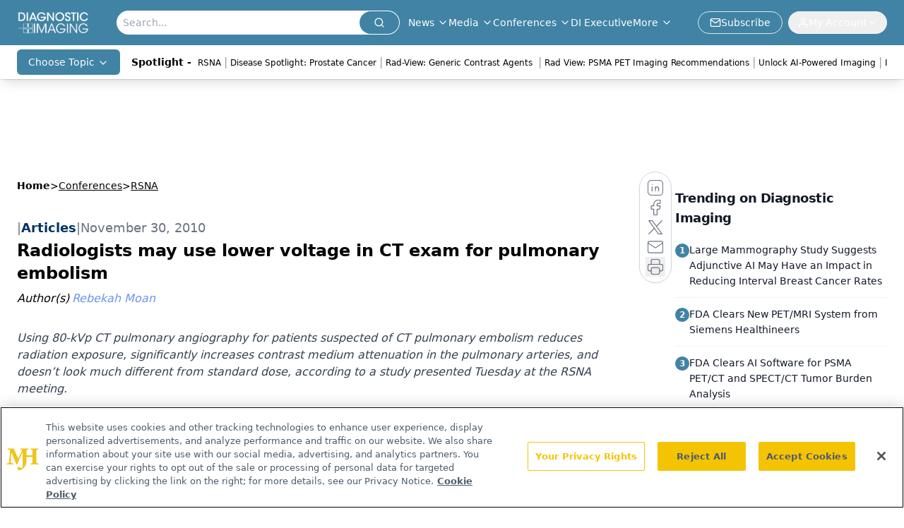

--- FILE ---
content_type: text/html; charset=utf-8
request_url: https://www.diagnosticimaging.com/view/radiologists-may-use-lower-voltage-ct-exam-pulmonary-embolism
body_size: 25884
content:
<!DOCTYPE html><html lang="en"> <head><link rel="prefetch" href="/logo.webp"><link rel="preconnect" href="https://www.googletagmanager.com"><link rel="preconnect" href="https://cdn.segment.com"><link rel="preconnect" href="https://www.lightboxcdn.com"><link rel="preconnect" href="https://cdn.cookielaw.org"><link rel="preconnect" href="https://pub.doubleverify.com"><link rel="preconnect" href="https://www.googletagservices.com"><link rel="dns-prefetch" href="https://cdn.jsdelivr.net"><link rel="preconnect" href="https://res.lassomarketing.io"><link rel="icon" href="/favicon.svg" type="image/svg+xml"><link rel="icon" href="/favicon.ico" sizes="any"><link rel="apple-touch-icon" href="/apple-touch-icon.png"><meta charset="UTF-8"><meta name="viewport" content="width=device-width, initial-scale=1.0"><title>Radiologists may use lower voltage in CT exam for pulmonary embolism | Diagnostic Imaging</title><link rel="canonical" href="https://www.diagnosticimaging.com/view/radiologists-may-use-lower-voltage-ct-exam-pulmonary-embolism"><meta name="description" content="Using 80-kVp CT pulmonary angiography for patients suspected of CT pulmonary embolism reduces radiation exposure, significantly increases contrast medium attenuation in the pulmonary arteries, and doesn’t look much different from standard dose, according to a study presented Tuesday at the RSNA meeting."><meta name="robots" content="index, follow"><meta property="og:title" content="Radiologists may use lower voltage in CT exam for pulmonary embolism | Diagnostic Imaging"><meta property="og:type" content="website"><meta property="og:image" content="https://www.diagnosticimaging.com/di_sitebranding.png"><meta property="og:url" content="https://www.diagnosticimaging.com/view/radiologists-may-use-lower-voltage-ct-exam-pulmonary-embolism"><meta property="og:image:url" content="https://www.diagnosticimaging.com/di_sitebranding.png"><meta property="og:image:width" content="1200"><meta property="og:image:height" content="630"><meta property="og:image:alt" content="Radiologists may use lower voltage in CT exam for pulmonary embolism | Diagnostic Imaging"><meta property="article:published_time" content="2026-01-31T21:10:45.003Z"><meta property="article:modified_time" content="2026-01-31T21:10:45.003Z"><meta property="article:author" content="Rebekah Moan"><meta property="article:tag" content="RSNA 2010"><meta name="twitter:site" content="@Dx_Imaging"><meta name="twitter:title" content="Radiologists may use lower voltage in CT exam for pulmonary embolism | Diagnostic Imaging"><meta name="twitter:image" content="https://www.diagnosticimaging.com/di_sitebranding.png"><meta name="twitter:image:alt" content="Radiologists may use lower voltage in CT exam for pulmonary embolism | Diagnostic Imaging"><meta name="twitter:description" content="Using 80-kVp CT pulmonary angiography for patients suspected of CT pulmonary embolism reduces radiation exposure, significantly increases contrast medium attenuation in the pulmonary arteries, and doesn’t look much different from standard dose, according to a study presented Tuesday at the RSNA meeting."><link rel="icon" href="/favicon.ico"><meta name="twitter:image" content="https://www.diagnosticimaging.com/di_sitebranding.png"><meta name="twitter:title" content="Radiologists may use lower voltage in CT exam for pulmonary embolism | Diagnostic Imaging"><meta name="twitter:description" content="Using 80-kVp CT pulmonary angiography for patients suspected of CT pulmonary embolism reduces radiation exposure, significantly increases contrast medium attenuation in the pulmonary arteries, and doesn’t look much different from standard dose, according to a study presented Tuesday at the RSNA meeting."><script type="application/ld+json">{"@context":"https://schema.org","@type":"NewsArticle","headline":"Radiologists may use lower voltage in CT exam for pulmonary embolism","datePublished":"2010-11-30T15:00:00.000Z","dateModified":"2020-12-19T20:03:00.000Z","inLanguage":"en-US","image":{"@type":"ImageObject","url":"https://www.diagnosticimaging.com/di_sitebranding.png","caption":"Radiologists may use lower voltage in CT exam for pulmonary embolism","alternateName":"Radiologists may use lower voltage in CT exam for pulmonary embolism"},"thumbnail":{"@type":"ImageObject","url":"https://www.diagnosticimaging.com/di_sitebranding.png","caption":"Radiologists may use lower voltage in CT exam for pulmonary embolism","alternateName":"Radiologists may use lower voltage in CT exam for pulmonary embolism"},"publisher":{"@type":"Organization","name":"Diagnostic Imaging","logo":{"@type":"ImageObject","url":"https://www.diagnosticimaging.com/logo.webp"}},"keywords":"RSNA 2010","articleBody":"Using 80-kVp CT pulmonary angiography for patients suspected of CT pulmonary embolism reduces radiation exposure, significantly increases contrast medium attenuation in the pulmonary arteries, and doesn’t look much different from standard dose, according to a study presented Tuesday at the RSNA meeting. \nRadiologists are always looking for a way to reduce dose for their patients while also maintaining image quality. For patients suspected of pulmonary emboli, Dr. Guilia Zamboni, from the radiology department at the University of Verona in Italy, and colleagues, compared 50 patients undergoing CT pulmonary angiography (CTPA) at 80 kVp with 50 patients undergoing CTPA at 120 kVp.\n“If we look at a head-to-head comparison between the two protocols, we don’t see significant differences between them just eyeballing the images,” Zamboni said.\nThe researchers also found mean attenuation was significantly higher in the test group than in the control group in the main pulmonary trunk, right pulmonary artery, and left pulmonary artery. However, no significant difference was observed in attenuation of the aorta.\nIn addition, the radiation dose was significantly lower in the test group than in the control group, as measured by CT dose index (5.483 ± 0.7778 mGy versus 13.1 ± 3.855 mGy; p &lt;0.0001) and dose length product (173.87 ± 24.323 mGy x cm versus 418.52 ± 109.28 mGy x cm; p &lt;0.0001).\nZamboni also said at first the researchers were wary of scanning patients weighing more than 120 kg with the reduced voltage because they were afraid they would get with nondiagnostic scans. But after scanning more and more patients with increasing confidence, they scanned a 200-kg patient at the lower voltage and the image quality was fine for him as well.\n“The image quality was deemed diagnostic, though not the best I’ve ever done,” Zamboni said.\nThe biggest limitation is not weight, but whether a patient can raise his or her arms, she said.\n“If the patient cannot raise their arms above their shoulders, we don’t use the lower voltage protocol because it would significantly lower the image quality,” Zamboni said.","description":"Using 80-kVp CT pulmonary angiography for patients suspected of CT pulmonary embolism reduces radiation exposure, significantly increases contrast medium attenuation in the pulmonary arteries, and doesn’t look much different from standard dose, according to a study presented Tuesday at the RSNA meeting.","author":[{"@type":"Person","name":"Rebekah Moan","url":"https://www.diagnosticimaging.com/authors/rebekah-moan"}]}</script><script type="application/ld+json">{"@context":"https://schema.org","@type":"Organization","contactPoint":{"@type":"ContactPoint","availableLanguage":["English"]},"name":"Diagnostic Imaging - Radiology News, Imaging Expert Insights","alternateName":"Diagnostic Imaging","description":"Diagnostic Imaging serves as the connection to Radiology, including groundbreaking Imaging news and interviews with top Radiologists in multimedia formats.","email":"info@mjhlifesciences.com","telephone":"609-716-7777","sameAs":["https://www.facebook.com/DxImaging/","https://twitter.com/Dx_imaging/","https://www.linkedin.com/company/diagnostic-imaging%C2%AE/","https://www.youtube.com/channel/UCgd2p6L4a4v_TtPrpqetUIA","/rss"],"address":{"@type":"PostalAddress","streetAddress":"259 Prospect Plains Rd, Bldg H","addressLocality":"Monroe","addressRegion":"New Jersey","postalCode":"08831","addressCountry":"United States of America"},"foundingDate":"2007-07-11","founder":{"@type":"Person","name":"MJH Life Sciences"},"employees":[{"@type":"Person","name":"Chris Mazzolini"},{"@type":"Person","name":"Jeff Hall"},{"@type":"Person","name":"Silas Inman"}]}</script><script async src="https://cdn.jsdelivr.net/npm/@segment/analytics-consent-wrapper-onetrust@latest/dist/umd/analytics-onetrust.umd.js"></script>
 <script>
  window.dataLayer = window.dataLayer || [];
  function gtag(){dataLayer.push(arguments);}
  gtag('set' , 'developer_id.dYWJhMj', true);
  gtag('consent', 'default', {
      ad_storage: 'denied',
      analytics_storage: 'denied',
      functionality_storage: 'denied',
      personalization_storage: 'denied',
      security_storage: 'granted',
      ad_user_data: 'denied',
      ad_personalization: 'denied',
      region: [
        'AT',
        'BE',
        'BG',
        'HR',
        'CY',
        'CZ',
        'DK',
        'EE',
        'FI',
        'FR',
        'DE',
        'EL',
        'HU',
        'IE',
        'IT',
        'LV',
        'LT',
        'LU',
        'MT',
        'NL',
        'PL',
        'PT',
        'RO',
        'SK',
        'SI',
        'ES',
        'SE',
        'GB',
        'US-CA',
      ],
    });
    gtag('consent', 'default', {
      ad_storage: 'granted',
      analytics_storage: 'granted',
      functionality_storage: 'granted',
      personalization_storage: 'granted',
      security_storage: 'granted',
      ad_user_data: 'granted',
      ad_personalization: 'granted',
    });
    </script>
    <script src="https://cdn.cookielaw.org/scripttemplates/otSDKStub.js" type="text/javascript" charset="UTF-8" data-domain-script="0194ff9d-d226-7742-b33d-34aff16f2180"></script>
    <script type="text/javascript">function OptanonWrapper() {}</script>
    <script async type="text/plain" class="optanon-category-C0001" src="https://www.lightboxcdn.com/static/lightbox_mjh.js"></script>
  <script async type="text/plain" class="optanon-category-C0004" src="https://res.lassomarketing.io/scripts/lasso-imp-id-min.js"></script> 
   <script async type="text/javascript">
      !function(){var analytics=window.analytics=window.analytics||[];if(!analytics.initialize)if(analytics.invoked)window.console&&console.error&&console.error("Segment snippet included twice.");else{analytics.invoked=!0;analytics.methods=["trackSubmit","trackClick","trackLink","trackForm","pageview","identify","reset","group","track","ready","alias","debug","page","once","off","on","addSourceMiddleware","addIntegrationMiddleware","setAnonymousId","addDestinationMiddleware"];analytics.factory=function(e){return function(){var t=Array.prototype.slice.call(arguments);t.unshift(e);analytics.push(t);return analytics}};for(var e=0;e<analytics.methods.length;e++){var key=analytics.methods[e];analytics[key]=analytics.factory(key)}analytics.load=function(key,e){var t=document.createElement("script");t.type="text/javascript";t.async=!0;t.src="https://cdn.segment.com/analytics.js/v1/" + key + "/analytics.min.js";var n=document.getElementsByTagName("script")[0];n.parentNode.insertBefore(t,n);analytics._loadOptions=e};analytics.SNIPPET_VERSION="4.13.1";
      //check lasso , if lassoImpID doesnt exist try again in 1.25 seconds
      function checkLasso() {
        if (typeof lassoImpID !== 'undefined') {
          window.LassoImpressionID = lassoImpID();
          withOneTrust(analytics).load('BBbKMoOjmhsxPnbd2nO6osz3zq67DzuN');
          analytics.page({
            'LassoImpressionID': window.LassoImpressionID
          });
        } else {
          setTimeout(checkLasso, 1000);
        }
      }
          checkLasso();
            }}();
    </script><script class="optanon-category-C0001" type="text/plain" async src="https://one.diagnosticimaging.com/tagmanager/scripts/one.js"></script><script async type="text/javascript" src="https://one.diagnosticimaging.com/tagmanager/scripts/one.js"></script><script type="text/javascript" src="https://www.googletagservices.com/tag/js/gpt.js"></script><script async src="https://pub.doubleverify.com/dvtag/20083417/DV1815449/pub.js"></script><script type="text/javascript">
            window.onDvtagReady = function (callback, timeout = 750) { 
            window.dvtag = window.dvtag || {} 
            dvtag.cmd = dvtag.cmd || [] 
            const opt = { callback, timeout, timestamp: new Date().getTime() } 
            dvtag.cmd.push(function () { dvtag.queueAdRequest(opt) }) 
            setTimeout(function () { 
            const cb = opt.callback 
            opt.callback = null 
            if (cb) cb() 
            }, timeout) 
            } 
     </script><script>(function(){const gtmID = "P54ZD2Q";

        (function (w, d, s, l, i) {
          w[l] = w[l] || [];
          w[l].push({ 'gtm.start': new Date().getTime(), event: 'gtm.js' });
          var f = d.getElementsByTagName(s)[0],
            j = d.createElement(s),
            dl = l != 'dataLayer' ? '&l=' + l : '';
          j.async = true;
          j.src = 'https://www.googletagmanager.com/gtm.js?id=' + i + dl;
          f.parentNode.insertBefore(j, f);
        })(window, document, 'script', 'dataLayer', 'GTM-' + gtmID);
      })();</script><!-- <ClientRouter  /> --><link rel="stylesheet" href="/_astro/_slug_.BK7tZvR-.css">
<style>.embla{overflow:hidden;height:100%;width:100%}.embla__container{display:flex;flex-direction:column;height:90%;padding:0 0 2%}.vjs-text-track-cue{font-size:1.5rem!important}.embla__slide{flex:0 0 100%;min-width:0;height:100%;display:flex;align-items:center;justify-content:center;margin:0 0 calc(15% / 9);opacity:.3;transform:scale(.95);transition:opacity .3s ease,transform .3s ease}.embla__slide.is-snapped{opacity:1;transform:scale(1);z-index:2}.embla__slide.is-in-view:not(.is-snapped){opacity:.6;transform:scale(.97)}.embla__slide:not(.is-snapped) .shorts-video-container:after{content:"";position:absolute;inset:0;background:linear-gradient(to bottom,#0000001a,#0000004d,#0000001a);pointer-events:none;z-index:1}.embla.is-wheel-scrolling{cursor:grabbing}.embla.is-wheel-scrolling .embla__slide{pointer-events:none}.shorts-item{height:100%;position:relative;display:flex;flex-direction:column;align-items:center;justify-content:center;padding:0}.shorts-video-container{position:relative;width:100%;height:100%;max-height:min(90vh,calc(100vw * 16 / 9));margin:0 auto;border-radius:12px}@supports (aspect-ratio: 9 / 16){.shorts-video-container{aspect-ratio:9 / 16;width:auto;height:100%}}@supports not (aspect-ratio: 9 / 16){.shorts-video-container{width:56.25vh;height:100%}}.shorts-video-wrapper{position:relative;width:100%;height:100%}.bg-shorts-container .video-js{width:100%!important;height:100%!important;-o-object-fit:cover;object-fit:cover;position:absolute;top:0;left:0}.bg-shorts-container .video-js video{width:100%!important;height:100%!important;-o-object-fit:cover;object-fit:cover;position:absolute;top:0;left:0}.bg-shorts-container{width:100%;height:100%;position:relative}@media (max-width: 768px){.shorts-video-container{max-width:90vw}@supports (aspect-ratio: 9 / 16){.shorts-video-container{height:100%;max-height:75vh}}}.shorts-navigation-btn{transition:all .2s ease-in-out}.shorts-navigation-btn:hover{transform:scale(1.1);background-color:#ffffff4d}.shorts-navigation-btn:active{transform:scale(.95)}@keyframes pulse{0%,to{opacity:1}50%{opacity:.5}}.loading-pulse{animation:pulse 2s cubic-bezier(.4,0,.6,1) infinite}.shorts-overlay{background:linear-gradient(to top,rgba(0,0,0,.8) 0%,rgba(0,0,0,.4) 50%,transparent 100%)}.shorts-navigation,.shorts-navigation button{z-index:9999!important;pointer-events:auto}@media (max-width: 768px){.shorts-navigation{right:8px}.shorts-navigation button{width:32px;height:32px}}
</style>
<link rel="stylesheet" href="/_astro/_slug_.DquC58Zs.css"><script type="module" src="/_astro/page.V2R8AmkL.js"></script></head> <body> <style>astro-island,astro-slot,astro-static-slot{display:contents}</style><script>(()=>{var e=async t=>{await(await t())()};(self.Astro||(self.Astro={})).load=e;window.dispatchEvent(new Event("astro:load"));})();</script><script>(()=>{var A=Object.defineProperty;var g=(i,o,a)=>o in i?A(i,o,{enumerable:!0,configurable:!0,writable:!0,value:a}):i[o]=a;var d=(i,o,a)=>g(i,typeof o!="symbol"?o+"":o,a);{let i={0:t=>m(t),1:t=>a(t),2:t=>new RegExp(t),3:t=>new Date(t),4:t=>new Map(a(t)),5:t=>new Set(a(t)),6:t=>BigInt(t),7:t=>new URL(t),8:t=>new Uint8Array(t),9:t=>new Uint16Array(t),10:t=>new Uint32Array(t),11:t=>1/0*t},o=t=>{let[l,e]=t;return l in i?i[l](e):void 0},a=t=>t.map(o),m=t=>typeof t!="object"||t===null?t:Object.fromEntries(Object.entries(t).map(([l,e])=>[l,o(e)]));class y extends HTMLElement{constructor(){super(...arguments);d(this,"Component");d(this,"hydrator");d(this,"hydrate",async()=>{var b;if(!this.hydrator||!this.isConnected)return;let e=(b=this.parentElement)==null?void 0:b.closest("astro-island[ssr]");if(e){e.addEventListener("astro:hydrate",this.hydrate,{once:!0});return}let c=this.querySelectorAll("astro-slot"),n={},h=this.querySelectorAll("template[data-astro-template]");for(let r of h){let s=r.closest(this.tagName);s!=null&&s.isSameNode(this)&&(n[r.getAttribute("data-astro-template")||"default"]=r.innerHTML,r.remove())}for(let r of c){let s=r.closest(this.tagName);s!=null&&s.isSameNode(this)&&(n[r.getAttribute("name")||"default"]=r.innerHTML)}let p;try{p=this.hasAttribute("props")?m(JSON.parse(this.getAttribute("props"))):{}}catch(r){let s=this.getAttribute("component-url")||"<unknown>",v=this.getAttribute("component-export");throw v&&(s+=` (export ${v})`),console.error(`[hydrate] Error parsing props for component ${s}`,this.getAttribute("props"),r),r}let u;await this.hydrator(this)(this.Component,p,n,{client:this.getAttribute("client")}),this.removeAttribute("ssr"),this.dispatchEvent(new CustomEvent("astro:hydrate"))});d(this,"unmount",()=>{this.isConnected||this.dispatchEvent(new CustomEvent("astro:unmount"))})}disconnectedCallback(){document.removeEventListener("astro:after-swap",this.unmount),document.addEventListener("astro:after-swap",this.unmount,{once:!0})}connectedCallback(){if(!this.hasAttribute("await-children")||document.readyState==="interactive"||document.readyState==="complete")this.childrenConnectedCallback();else{let e=()=>{document.removeEventListener("DOMContentLoaded",e),c.disconnect(),this.childrenConnectedCallback()},c=new MutationObserver(()=>{var n;((n=this.lastChild)==null?void 0:n.nodeType)===Node.COMMENT_NODE&&this.lastChild.nodeValue==="astro:end"&&(this.lastChild.remove(),e())});c.observe(this,{childList:!0}),document.addEventListener("DOMContentLoaded",e)}}async childrenConnectedCallback(){let e=this.getAttribute("before-hydration-url");e&&await import(e),this.start()}async start(){let e=JSON.parse(this.getAttribute("opts")),c=this.getAttribute("client");if(Astro[c]===void 0){window.addEventListener(`astro:${c}`,()=>this.start(),{once:!0});return}try{await Astro[c](async()=>{let n=this.getAttribute("renderer-url"),[h,{default:p}]=await Promise.all([import(this.getAttribute("component-url")),n?import(n):()=>()=>{}]),u=this.getAttribute("component-export")||"default";if(!u.includes("."))this.Component=h[u];else{this.Component=h;for(let f of u.split("."))this.Component=this.Component[f]}return this.hydrator=p,this.hydrate},e,this)}catch(n){console.error(`[astro-island] Error hydrating ${this.getAttribute("component-url")}`,n)}}attributeChangedCallback(){this.hydrate()}}d(y,"observedAttributes",["props"]),customElements.get("astro-island")||customElements.define("astro-island",y)}})();</script><astro-island uid="ZSk8Xe" prefix="r10" component-url="/_astro/atoms.Ch89ewdX.js" component-export="SanityClient" renderer-url="/_astro/client.4AZqD4Tw.js" props="{&quot;config&quot;:[0,{&quot;dataset&quot;:[0,&quot;diag_imaging&quot;],&quot;projectId&quot;:[0,&quot;0vv8moc6&quot;],&quot;useCdn&quot;:[0,true],&quot;token&quot;:[0,&quot;skIjFEmlzBmyZpjK8Zc1FQwpwi0Bv3wVI0WhSPJfe5wEiXkmkb3Rq7h5T1WLyvXaJAhM7sOBa2vXBRGxShTPYsvCpTSYuIFBEZnhapLqKMkXyRyxCYjZQYbPv4Zbdn7UMjfKcTbCwat1s1GKaDhqbiwIffPYLGtrK4hT6V3Xq32NfzOzScjn&quot;]}]}" ssr client="load" opts="{&quot;name&quot;:&quot;SanityClient&quot;,&quot;value&quot;:true}"></astro-island> <astro-island uid="1h29cO" prefix="r11" component-url="/_astro/react.hrQvyCJB.js" component-export="AuthInit" renderer-url="/_astro/client.4AZqD4Tw.js" props="{&quot;config&quot;:[0,{&quot;region&quot;:[0,&quot;us-east-1&quot;],&quot;userPoolId&quot;:[0,&quot;us-east-1_qvUR8zszr&quot;],&quot;userPoolClientId&quot;:[0,&quot;24ijacm6ndmn6rscthfbnb3g23&quot;],&quot;oauthDomain&quot;:[0,&quot;auth.mjhlifesciences.com&quot;],&quot;redirectSignIn&quot;:[1,[[0,&quot;https://www.diagnosticimaging.com/auth/callback&quot;]]],&quot;redirectSignOut&quot;:[1,[[0,&quot;https://www.diagnosticimaging.com&quot;]]]}]}" ssr client="load" opts="{&quot;name&quot;:&quot;AuthInit&quot;,&quot;value&quot;:true}"></astro-island> <!-- <VisualEditing enabled={visualEditingEnabled} zIndex={1000} /> --> <script>(()=>{var e=async t=>{await(await t())()};(self.Astro||(self.Astro={})).only=e;window.dispatchEvent(new Event("astro:only"));})();</script><astro-island uid="1Oqok4" component-url="/_astro/index.qum6FzgI.js" component-export="default" renderer-url="/_astro/client.4AZqD4Tw.js" props="{&quot;settings&quot;:[0,{&quot;useNewWelcomeAd&quot;:[0,true],&quot;siteConfig&quot;:[0,{&quot;sanityClientConfig&quot;:[0,{&quot;dataset&quot;:[0,&quot;diag_imaging&quot;],&quot;projectId&quot;:[0,&quot;0vv8moc6&quot;],&quot;useCdn&quot;:[0,true],&quot;token&quot;:[0,&quot;skIjFEmlzBmyZpjK8Zc1FQwpwi0Bv3wVI0WhSPJfe5wEiXkmkb3Rq7h5T1WLyvXaJAhM7sOBa2vXBRGxShTPYsvCpTSYuIFBEZnhapLqKMkXyRyxCYjZQYbPv4Zbdn7UMjfKcTbCwat1s1GKaDhqbiwIffPYLGtrK4hT6V3Xq32NfzOzScjn&quot;]}],&quot;customSpecialtyText&quot;:[0,&quot;Choose Topic&quot;],&quot;gtmID&quot;:[0,&quot;P54ZD2Q&quot;],&quot;title&quot;:[0,&quot;Diagnostic Imaging&quot;],&quot;liveDomain&quot;:[0,&quot;www.diagnosticimaging.com&quot;],&quot;logo&quot;:[0,&quot;/logo.webp&quot;],&quot;white_logo&quot;:[0,&quot;/logo.webp&quot;],&quot;megaMenuTaxName&quot;:[0,&quot;topic&quot;],&quot;twitter&quot;:[0,&quot;@Dx_Imaging&quot;],&quot;onejs&quot;:[0,&quot;https://one.diagnosticimaging.com/tagmanager/scripts/one.js&quot;],&quot;sharingImageUrl&quot;:[0,&quot;https://www.diagnosticimaging.com/di_sitebranding.png&quot;],&quot;oneTrustId&quot;:[0,&quot;0194ff9d-d226-7742-b33d-34aff16f2180&quot;],&quot;subscribe&quot;:[0,{&quot;href&quot;:[0,&quot;/newsletter&quot;],&quot;text&quot;:[0,&quot;Stay at the forefront of radiology with the Diagnostic Imaging newsletter, delivering the latest news, clinical insights, and imaging advancements for today’s radiologists.&quot;]}],&quot;subFooterLinks&quot;:[1,[[0,{&quot;url&quot;:[0,&quot;/&quot;],&quot;title&quot;:[0,&quot;Home&quot;]}],[0,{&quot;url&quot;:[0,&quot;/about&quot;],&quot;title&quot;:[0,&quot;About Us&quot;]}],[0,{&quot;url&quot;:[0,&quot;/news&quot;],&quot;title&quot;:[0,&quot;News&quot;]}],[0,{&quot;url&quot;:[0,&quot;/contact-us&quot;],&quot;title&quot;:[0,&quot;Contact Us&quot;]}]]]}],&quot;styleConfig&quot;:[0,{&quot;logoSize&quot;:[0,&quot;medium&quot;],&quot;navigation&quot;:[0,5],&quot;footer&quot;:[0,1],&quot;featureDeck&quot;:[0,1],&quot;featureSlider&quot;:[0,1]}],&quot;adConfig&quot;:[0,{&quot;networkID&quot;:[0,&quot;4688&quot;],&quot;adUnit&quot;:[0,&quot;cmpm.diagnosticimaging&quot;]}],&quot;pageConfig&quot;:[0,{&quot;publicationName&quot;:[0,&quot;Onclive&quot;],&quot;publicationUrl&quot;:[0,&quot;journals&quot;],&quot;authorUrl&quot;:[0,&quot;authors&quot;],&quot;cmeUrl&quot;:[0,&quot;continuing-medical-education&quot;]}],&quot;sanityConfig&quot;:[0,{&quot;taxonomy&quot;:[0,{&quot;news&quot;:[0,&quot;dimg_taxonomy_19_news&quot;],&quot;conference&quot;:[0,&quot;9d67f433-068f-4ebc-8c97-2f42a762f9c8&quot;],&quot;clinical&quot;:[0,&quot;dimg_taxonomy__topic&quot;]}],&quot;docGroup&quot;:[0,{&quot;conference&quot;:[0,&quot;23182078-f68c-4767-82e1-400289399239&quot;]}],&quot;contentCategory&quot;:[0,{&quot;articles&quot;:[0,&quot;8bdaa7fc-960a-4b57-b076-75fdce3741bb&quot;],&quot;videos&quot;:[0,&quot;42000fd0-0d05-4832-9f2c-62c21079b76c&quot;],&quot;podcasts&quot;:[0,&quot;93d57b69-2d72-45fe-8b8a-d18e7e7e5f20&quot;]}]}],&quot;customPageTypes&quot;:[1,[]],&quot;gateEnabled&quot;:[0,&quot;modal&quot;],&quot;sMaxAge&quot;:[0,300],&quot;staleWhileRevalidate&quot;:[0,329],&quot;allowedDomains&quot;:[1,[[0,&quot;ce.dvm360.com&quot;],[0,&quot;www.pharmacytimes.org&quot;],[0,&quot;www.gotoper.com&quot;]]]}],&quot;targeting&quot;:[0,{&quot;content_placement&quot;:[1,[]],&quot;document_url&quot;:[1,[[0,&quot;radiologists-may-use-lower-voltage-ct-exam-pulmonary-embolism&quot;]]],&quot;document_group&quot;:[1,[[0,&quot;conferences/rsna&quot;]]],&quot;content_group&quot;:[1,[]],&quot;rootDocumentGroup&quot;:[1,[[0,&quot;conferences&quot;]]],&quot;issue_url&quot;:[1,[]],&quot;publication_url&quot;:[1,[]],&quot;tags&quot;:[1,[[0,&quot;RSNA 2010&quot;]]],&quot;hostname&quot;:[0,&quot;www.diagnosticimaging.com&quot;],&quot;adLayer&quot;:[0,{&quot;adSlotSelection&quot;:[1,[]]}]}],&quot;gateData&quot;:[0,{}]}" ssr client="only" opts="{&quot;name&quot;:&quot;ADWelcome&quot;,&quot;value&quot;:true}"></astro-island> <astro-island uid="Z1UdVzy" prefix="r35" component-url="/_astro/ADFloatingFooter.BD49CBHT.js" component-export="default" renderer-url="/_astro/client.4AZqD4Tw.js" props="{&quot;networkID&quot;:[0,&quot;4688&quot;],&quot;adUnit&quot;:[0,&quot;cmpm.diagnosticimaging&quot;],&quot;targeting&quot;:[0,{&quot;content_placement&quot;:[1,[]],&quot;document_url&quot;:[1,[[0,&quot;radiologists-may-use-lower-voltage-ct-exam-pulmonary-embolism&quot;]]],&quot;document_group&quot;:[1,[[0,&quot;conferences/rsna&quot;]]],&quot;content_group&quot;:[1,[]],&quot;rootDocumentGroup&quot;:[1,[[0,&quot;conferences&quot;]]],&quot;issue_url&quot;:[1,[]],&quot;publication_url&quot;:[1,[]],&quot;tags&quot;:[1,[[0,&quot;RSNA 2010&quot;]]],&quot;hostname&quot;:[0,&quot;www.diagnosticimaging.com&quot;],&quot;adLayer&quot;:[0,{&quot;adSlotSelection&quot;:[1,[]]}]}]}" ssr client="load" opts="{&quot;name&quot;:&quot;ADFloatingFooter&quot;,&quot;value&quot;:true}"></astro-island>       <astro-island uid="hyulC" prefix="r36" component-url="/_astro/ui.BfbiW2ft.js" component-export="N5" renderer-url="/_astro/client.4AZqD4Tw.js" props="{&quot;data&quot;:[0,{&quot;logoImage&quot;:[0,&quot;/logo.webp&quot;],&quot;mainLinks&quot;:[1,[[0,{&quot;_createdAt&quot;:[0,&quot;2020-05-04T09:08:51Z&quot;],&quot;_id&quot;:[0,&quot;4624afc5-dd36-4eff-986e-a40a625c503f&quot;],&quot;_rev&quot;:[0,&quot;Jn6RtGi4TAcEovEOKTRI5S&quot;],&quot;_type&quot;:[0,&quot;mainNavigation&quot;],&quot;_updatedAt&quot;:[0,&quot;2020-05-04T09:08:51Z&quot;],&quot;is_active&quot;:[0,true],&quot;name&quot;:[0,&quot;News&quot;],&quot;navParent&quot;:[0,null],&quot;sortOrder&quot;:[0,1],&quot;subQuery&quot;:[1,[[0,{&quot;_createdAt&quot;:[0,&quot;2020-05-04T09:09:16Z&quot;],&quot;_id&quot;:[0,&quot;548fe4de-3b0e-4a19-a0cb-8b5e4d57da01&quot;],&quot;_rev&quot;:[0,&quot;m6BzyPIGe9IGx2bV3pVgBK&quot;],&quot;_type&quot;:[0,&quot;mainNavigation&quot;],&quot;_updatedAt&quot;:[0,&quot;2020-06-16T08:08:23Z&quot;],&quot;children&quot;:[1,[]],&quot;is_active&quot;:[0,true],&quot;name&quot;:[0,&quot;All News&quot;],&quot;navParent&quot;:[0,{&quot;_ref&quot;:[0,&quot;4624afc5-dd36-4eff-986e-a40a625c503f&quot;],&quot;_type&quot;:[0,&quot;reference&quot;]}],&quot;url&quot;:[0,&quot;/news&quot;]}],[0,{&quot;_createdAt&quot;:[0,&quot;2020-05-04T09:09:32Z&quot;],&quot;_id&quot;:[0,&quot;3edc187b-d294-4527-9a1e-0d7a852bd2c3&quot;],&quot;_rev&quot;:[0,&quot;m6BzyPIGe9IGx2bV3pVgBK&quot;],&quot;_type&quot;:[0,&quot;mainNavigation&quot;],&quot;_updatedAt&quot;:[0,&quot;2020-06-16T08:08:23Z&quot;],&quot;children&quot;:[1,[]],&quot;is_active&quot;:[0,true],&quot;name&quot;:[0,&quot;Blogs&quot;],&quot;navParent&quot;:[0,{&quot;_ref&quot;:[0,&quot;4624afc5-dd36-4eff-986e-a40a625c503f&quot;],&quot;_type&quot;:[0,&quot;reference&quot;]}],&quot;url&quot;:[0,&quot;/blogs&quot;]}]]]}],[0,{&quot;_createdAt&quot;:[0,&quot;2020-05-04T14:25:49Z&quot;],&quot;_id&quot;:[0,&quot;e9381ac1-95a9-4ce1-9ec9-1e1a0c3605ed&quot;],&quot;_rev&quot;:[0,&quot;Jn6RtGi4TAcEovEOKTRwwU&quot;],&quot;_type&quot;:[0,&quot;mainNavigation&quot;],&quot;_updatedAt&quot;:[0,&quot;2020-05-04T14:26:10Z&quot;],&quot;is_active&quot;:[0,true],&quot;name&quot;:[0,&quot;Media&quot;],&quot;navParent&quot;:[0,null],&quot;sortOrder&quot;:[0,2],&quot;subQuery&quot;:[1,[[0,{&quot;_createdAt&quot;:[0,&quot;2021-04-20T20:38:11Z&quot;],&quot;_id&quot;:[0,&quot;3c6f93a0-82b4-4989-b28c-67a9ee38ae4f&quot;],&quot;_rev&quot;:[0,&quot;36kaxChiThYqCLNeM02RkT&quot;],&quot;_type&quot;:[0,&quot;mainNavigation&quot;],&quot;_updatedAt&quot;:[0,&quot;2021-12-17T21:50:34Z&quot;],&quot;children&quot;:[1,[]],&quot;is_active&quot;:[0,true],&quot;name&quot;:[0,&quot;Around the Practice &quot;],&quot;navParent&quot;:[0,{&quot;_ref&quot;:[0,&quot;e9381ac1-95a9-4ce1-9ec9-1e1a0c3605ed&quot;],&quot;_type&quot;:[0,&quot;reference&quot;]}],&quot;sortOrder&quot;:[0,1],&quot;url&quot;:[0,&quot;/around-the-practice&quot;]}],[0,{&quot;_createdAt&quot;:[0,&quot;2021-12-17T21:44:32Z&quot;],&quot;_id&quot;:[0,&quot;dfb24f4a-e93f-4a4b-8c81-f31867411df6&quot;],&quot;_rev&quot;:[0,&quot;ChnBnF2xw1R5u2UJAJE27D&quot;],&quot;_type&quot;:[0,&quot;mainNavigation&quot;],&quot;_updatedAt&quot;:[0,&quot;2021-12-17T21:46:36Z&quot;],&quot;children&quot;:[1,[]],&quot;is_active&quot;:[0,true],&quot;name&quot;:[0,&quot;Between the Lines&quot;],&quot;navParent&quot;:[0,{&quot;_ref&quot;:[0,&quot;e9381ac1-95a9-4ce1-9ec9-1e1a0c3605ed&quot;],&quot;_type&quot;:[0,&quot;reference&quot;]}],&quot;sortOrder&quot;:[0,2],&quot;url&quot;:[0,&quot;/between-the-lines&quot;]}],[0,{&quot;_createdAt&quot;:[0,&quot;2020-05-04T09:15:40Z&quot;],&quot;_id&quot;:[0,&quot;b3f44106-ae07-4eaa-967b-6925cd494173&quot;],&quot;_rev&quot;:[0,&quot;m6BzyPIGe9IGx2bV3pVgBK&quot;],&quot;_type&quot;:[0,&quot;mainNavigation&quot;],&quot;_updatedAt&quot;:[0,&quot;2020-06-16T08:08:23Z&quot;],&quot;children&quot;:[1,[]],&quot;is_active&quot;:[0,true],&quot;name&quot;:[0,&quot;Image IQ&quot;],&quot;navParent&quot;:[0,{&quot;_ref&quot;:[0,&quot;e9381ac1-95a9-4ce1-9ec9-1e1a0c3605ed&quot;],&quot;_type&quot;:[0,&quot;reference&quot;]}],&quot;url&quot;:[0,&quot;/image-iq&quot;]}],[0,{&quot;_createdAt&quot;:[0,&quot;2020-06-24T16:49:51Z&quot;],&quot;_id&quot;:[0,&quot;462d6d99-4b30-4e17-8b02-c37df33c9e22&quot;],&quot;_rev&quot;:[0,&quot;fk448tpK0GADfAje6pnk0B&quot;],&quot;_type&quot;:[0,&quot;mainNavigation&quot;],&quot;_updatedAt&quot;:[0,&quot;2021-07-29T14:47:18Z&quot;],&quot;blank&quot;:[0,true],&quot;children&quot;:[1,[]],&quot;is_active&quot;:[0,true],&quot;name&quot;:[0,&quot;Medical World News&quot;],&quot;navParent&quot;:[0,{&quot;_ref&quot;:[0,&quot;e9381ac1-95a9-4ce1-9ec9-1e1a0c3605ed&quot;],&quot;_type&quot;:[0,&quot;reference&quot;]}],&quot;url&quot;:[0,&quot;https://www.medicalworldnews.com/&quot;]}],[0,{&quot;_createdAt&quot;:[0,&quot;2020-11-19T18:44:32Z&quot;],&quot;_id&quot;:[0,&quot;b20afbff-2cbe-4b7f-9492-fc49693d7db2&quot;],&quot;_rev&quot;:[0,&quot;f14hqeH76sgGLxf3Awi126&quot;],&quot;_type&quot;:[0,&quot;mainNavigation&quot;],&quot;_updatedAt&quot;:[0,&quot;2020-11-19T18:45:14Z&quot;],&quot;children&quot;:[1,[]],&quot;is_active&quot;:[0,true],&quot;name&quot;:[0,&quot;Podcasts&quot;],&quot;navParent&quot;:[0,{&quot;_ref&quot;:[0,&quot;e9381ac1-95a9-4ce1-9ec9-1e1a0c3605ed&quot;],&quot;_type&quot;:[0,&quot;reference&quot;]}],&quot;url&quot;:[0,&quot;/podcasts&quot;]}],[0,{&quot;_createdAt&quot;:[0,&quot;2023-07-20T19:57:39Z&quot;],&quot;_id&quot;:[0,&quot;c46807f8-0c87-4461-a10b-eabab82c86b8&quot;],&quot;_rev&quot;:[0,&quot;5dnzth2M68986D9FKKOHL8&quot;],&quot;_type&quot;:[0,&quot;mainNavigation&quot;],&quot;_updatedAt&quot;:[0,&quot;2023-07-20T19:58:47Z&quot;],&quot;children&quot;:[1,[]],&quot;is_active&quot;:[0,true],&quot;name&quot;:[0,&quot;Rad-View&quot;],&quot;navParent&quot;:[0,{&quot;_ref&quot;:[0,&quot;e9381ac1-95a9-4ce1-9ec9-1e1a0c3605ed&quot;],&quot;_type&quot;:[0,&quot;reference&quot;]}],&quot;url&quot;:[0,&quot;/rad-view&quot;]}],[0,{&quot;_createdAt&quot;:[0,&quot;2020-05-04T09:14:42Z&quot;],&quot;_id&quot;:[0,&quot;b95ed44d-a554-41d8-9329-3a036eea9a71&quot;],&quot;_rev&quot;:[0,&quot;m6BzyPIGe9IGx2bV3pVgBK&quot;],&quot;_type&quot;:[0,&quot;mainNavigation&quot;],&quot;_updatedAt&quot;:[0,&quot;2020-06-16T08:08:23Z&quot;],&quot;children&quot;:[1,[]],&quot;is_active&quot;:[0,true],&quot;name&quot;:[0,&quot;Videos&quot;],&quot;navParent&quot;:[0,{&quot;_ref&quot;:[0,&quot;e9381ac1-95a9-4ce1-9ec9-1e1a0c3605ed&quot;],&quot;_type&quot;:[0,&quot;reference&quot;]}],&quot;url&quot;:[0,&quot;/videos&quot;]}]]]}],[0,{&quot;_createdAt&quot;:[0,&quot;2020-05-04T09:13:55Z&quot;],&quot;_id&quot;:[0,&quot;e04b7a10-d954-47f8-81c0-6cab7b891975&quot;],&quot;_rev&quot;:[0,&quot;Jn6RtGi4TAcEovEOKTRwwU&quot;],&quot;_type&quot;:[0,&quot;mainNavigation&quot;],&quot;_updatedAt&quot;:[0,&quot;2020-05-04T14:26:13Z&quot;],&quot;is_active&quot;:[0,true],&quot;name&quot;:[0,&quot;Conferences&quot;],&quot;navParent&quot;:[0,null],&quot;sortOrder&quot;:[0,3],&quot;subQuery&quot;:[1,[[0,{&quot;_createdAt&quot;:[0,&quot;2020-08-28T14:14:19Z&quot;],&quot;_id&quot;:[0,&quot;db3aaf9a-5a28-4657-a02e-eb9c285a7cb8&quot;],&quot;_rev&quot;:[0,&quot;vXaOb8nu0N1Pu4dYFE2U94&quot;],&quot;_type&quot;:[0,&quot;mainNavigation&quot;],&quot;_updatedAt&quot;:[0,&quot;2020-08-28T14:14:26Z&quot;],&quot;children&quot;:[1,[]],&quot;is_active&quot;:[0,true],&quot;name&quot;:[0,&quot;Conference Coverage&quot;],&quot;navParent&quot;:[0,{&quot;_ref&quot;:[0,&quot;e04b7a10-d954-47f8-81c0-6cab7b891975&quot;],&quot;_type&quot;:[0,&quot;reference&quot;]}],&quot;url&quot;:[0,&quot;/latest-conference&quot;]}],[0,{&quot;_createdAt&quot;:[0,&quot;2020-08-28T14:14:04Z&quot;],&quot;_id&quot;:[0,&quot;bc1c0fc7-c784-4b84-8d3d-948f6b035321&quot;],&quot;_rev&quot;:[0,&quot;vXaOb8nu0N1Pu4dYFE2Tty&quot;],&quot;_type&quot;:[0,&quot;mainNavigation&quot;],&quot;_updatedAt&quot;:[0,&quot;2020-08-28T14:14:15Z&quot;],&quot;children&quot;:[1,[]],&quot;is_active&quot;:[0,true],&quot;name&quot;:[0,&quot;Conference Listing&quot;],&quot;navParent&quot;:[0,{&quot;_ref&quot;:[0,&quot;e04b7a10-d954-47f8-81c0-6cab7b891975&quot;],&quot;_type&quot;:[0,&quot;reference&quot;]}],&quot;url&quot;:[0,&quot;/conferences&quot;]}]]],&quot;url&quot;:[0,&quot;/conferences&quot;]}],[0,{&quot;_createdAt&quot;:[0,&quot;2020-05-04T09:18:04Z&quot;],&quot;_id&quot;:[0,&quot;368d9662-844f-4407-bd37-05768119140c&quot;],&quot;_rev&quot;:[0,&quot;Jn6RtGi4TAcEovEOKTRI5S&quot;],&quot;_type&quot;:[0,&quot;mainNavigation&quot;],&quot;_updatedAt&quot;:[0,&quot;2020-05-04T14:26:23Z&quot;],&quot;is_active&quot;:[0,true],&quot;name&quot;:[0,&quot;DI Executive&quot;],&quot;navParent&quot;:[0,null],&quot;sortOrder&quot;:[0,4],&quot;subQuery&quot;:[1,[]],&quot;url&quot;:[0,&quot;/di-executive&quot;]}],[0,{&quot;_createdAt&quot;:[0,&quot;2020-05-04T09:15:54Z&quot;],&quot;_id&quot;:[0,&quot;b45e2fb9-b158-4525-86c9-c7a220c2127f&quot;],&quot;_rev&quot;:[0,&quot;3ZLFv6zkTKtlSEmNi66hOh&quot;],&quot;_type&quot;:[0,&quot;mainNavigation&quot;],&quot;_updatedAt&quot;:[0,&quot;2021-01-28T22:36:06Z&quot;],&quot;is_active&quot;:[0,true],&quot;name&quot;:[0,&quot;Resources&quot;],&quot;navParent&quot;:[0,null],&quot;sortOrder&quot;:[0,6],&quot;subQuery&quot;:[1,[[0,{&quot;_createdAt&quot;:[0,&quot;2021-02-24T16:58:49Z&quot;],&quot;_id&quot;:[0,&quot;9f20ffd7-2d3d-40a4-b92c-42994605e2bf&quot;],&quot;_rev&quot;:[0,&quot;1bBDE0SnrA0XNogTrCgCJr&quot;],&quot;_type&quot;:[0,&quot;mainNavigation&quot;],&quot;_updatedAt&quot;:[0,&quot;2021-02-24T16:58:49Z&quot;],&quot;children&quot;:[1,[]],&quot;is_active&quot;:[0,true],&quot;name&quot;:[0,&quot;CME/CE&quot;],&quot;navParent&quot;:[0,{&quot;_ref&quot;:[0,&quot;b45e2fb9-b158-4525-86c9-c7a220c2127f&quot;],&quot;_type&quot;:[0,&quot;reference&quot;]}],&quot;url&quot;:[0,&quot;/continuing-medical-education&quot;]}],[0,{&quot;_createdAt&quot;:[0,&quot;2020-12-09T16:38:40Z&quot;],&quot;_id&quot;:[0,&quot;90e46c59-459c-4a01-870b-f16749201ffa&quot;],&quot;_rev&quot;:[0,&quot;gX1QyM48ah4DjTJMS6OROc&quot;],&quot;_type&quot;:[0,&quot;mainNavigation&quot;],&quot;_updatedAt&quot;:[0,&quot;2020-12-09T16:38:40Z&quot;],&quot;children&quot;:[1,[]],&quot;is_active&quot;:[0,true],&quot;name&quot;:[0,&quot;E-books&quot;],&quot;navParent&quot;:[0,{&quot;_ref&quot;:[0,&quot;b45e2fb9-b158-4525-86c9-c7a220c2127f&quot;],&quot;_type&quot;:[0,&quot;reference&quot;]}],&quot;url&quot;:[0,&quot;/e-books&quot;]}],[0,{&quot;_createdAt&quot;:[0,&quot;2020-09-01T12:28:28Z&quot;],&quot;_id&quot;:[0,&quot;6b770d58-bc09-413c-9fc2-ef0ca5f749ad&quot;],&quot;_rev&quot;:[0,&quot;YhOde3kZoemWRwPqRdWfGf&quot;],&quot;_type&quot;:[0,&quot;mainNavigation&quot;],&quot;_updatedAt&quot;:[0,&quot;2021-01-28T22:35:36Z&quot;],&quot;children&quot;:[1,[]],&quot;is_active&quot;:[0,true],&quot;name&quot;:[0,&quot;Education&quot;],&quot;navParent&quot;:[0,{&quot;_ref&quot;:[0,&quot;b45e2fb9-b158-4525-86c9-c7a220c2127f&quot;],&quot;_type&quot;:[0,&quot;reference&quot;]}],&quot;url&quot;:[0,&quot;/education&quot;]}],[0,{&quot;_createdAt&quot;:[0,&quot;2023-10-31T19:13:34Z&quot;],&quot;_id&quot;:[0,&quot;5ab1558d-97cc-4516-a7cc-16690fb54fbb&quot;],&quot;_rev&quot;:[0,&quot;lr42ZkL95YwmOo7eXEwB9J&quot;],&quot;_type&quot;:[0,&quot;mainNavigation&quot;],&quot;_updatedAt&quot;:[0,&quot;2023-10-31T19:13:34Z&quot;],&quot;children&quot;:[1,[]],&quot;is_active&quot;:[0,true],&quot;name&quot;:[0,&quot;Interactive Tool Kits&quot;],&quot;navParent&quot;:[0,{&quot;_ref&quot;:[0,&quot;b45e2fb9-b158-4525-86c9-c7a220c2127f&quot;],&quot;_type&quot;:[0,&quot;reference&quot;]}],&quot;url&quot;:[0,&quot;/interactive-tool-kits&quot;]}],[0,{&quot;_createdAt&quot;:[0,&quot;2021-02-09T18:48:22Z&quot;],&quot;_id&quot;:[0,&quot;498124a9-d75d-4e95-846d-ac3510b3ee79&quot;],&quot;_rev&quot;:[0,&quot;3UfmT15SiyddCafPP0BRbx&quot;],&quot;_type&quot;:[0,&quot;mainNavigation&quot;],&quot;_updatedAt&quot;:[0,&quot;2021-02-11T16:03:56Z&quot;],&quot;children&quot;:[1,[]],&quot;is_active&quot;:[0,true],&quot;name&quot;:[0,&quot;Partners&quot;],&quot;navParent&quot;:[0,{&quot;_ref&quot;:[0,&quot;b45e2fb9-b158-4525-86c9-c7a220c2127f&quot;],&quot;_type&quot;:[0,&quot;reference&quot;]}],&quot;url&quot;:[0,&quot;/sap-partner&quot;]}],[0,{&quot;_createdAt&quot;:[0,&quot;2020-05-04T09:16:14Z&quot;],&quot;_id&quot;:[0,&quot;8a3cfd46-d325-4476-9621-1a447a830c70&quot;],&quot;_rev&quot;:[0,&quot;kfw0X7JR7OtjO69641DhiO&quot;],&quot;_system&quot;:[0,{&quot;base&quot;:[0,{&quot;id&quot;:[0,&quot;8a3cfd46-d325-4476-9621-1a447a830c70&quot;],&quot;rev&quot;:[0,&quot;CFoY3t7LbHxcW9RlfiyDee&quot;]}]}],&quot;_type&quot;:[0,&quot;mainNavigation&quot;],&quot;_updatedAt&quot;:[0,&quot;2025-10-14T15:11:03Z&quot;],&quot;children&quot;:[1,[]],&quot;is_active&quot;:[0,true],&quot;name&quot;:[0,&quot;Sponsored&quot;],&quot;navParent&quot;:[0,{&quot;_ref&quot;:[0,&quot;b45e2fb9-b158-4525-86c9-c7a220c2127f&quot;],&quot;_type&quot;:[0,&quot;reference&quot;]}],&quot;url&quot;:[0,&quot;/sponsored-resources&quot;]}]]],&quot;url&quot;:[0,&quot;/resources&quot;]}],[0,{&quot;_createdAt&quot;:[0,&quot;2020-05-29T13:22:33Z&quot;],&quot;_id&quot;:[0,&quot;ae664519-48a1-459c-b9b3-930f4358ba10&quot;],&quot;_rev&quot;:[0,&quot;AMVYl991TW36Y5ZDY28a0V&quot;],&quot;_system&quot;:[0,{&quot;base&quot;:[0,{&quot;id&quot;:[0,&quot;ae664519-48a1-459c-b9b3-930f4358ba10&quot;],&quot;rev&quot;:[0,&quot;SHnSQZzCPyvV9dutMHbl4K&quot;]}]}],&quot;_type&quot;:[0,&quot;mainNavigation&quot;],&quot;_updatedAt&quot;:[0,&quot;2025-10-23T17:44:00Z&quot;],&quot;is_active&quot;:[0,true],&quot;name&quot;:[0,&quot;Subscribe&quot;],&quot;navParent&quot;:[0,null],&quot;needSegmentSupport&quot;:[0,true],&quot;sortOrder&quot;:[0,7],&quot;subQuery&quot;:[1,[]],&quot;url&quot;:[0,&quot;https://one.diagnosticimaging.com/subscribe/&quot;]}]]],&quot;secondaryLinks&quot;:[1,[[0,{&quot;_id&quot;:[0,&quot;1ae31074-9df5-4d39-b266-605072586265&quot;],&quot;children&quot;:[1,[[0,{&quot;_id&quot;:[0,&quot;6ee2bd7c-7196-40f8-97c8-824f1625d07f&quot;],&quot;identifier&quot;:[0,&quot;topic/technology&quot;],&quot;name&quot;:[0,&quot;Technology&quot;],&quot;sortOrder&quot;:[0,null]}]]],&quot;identifier&quot;:[0,&quot;topic/ai&quot;],&quot;name&quot;:[0,&quot;AI&quot;],&quot;parentIdentifier&quot;:[0,&quot;topic&quot;],&quot;sortOrder&quot;:[0,null]}],[0,{&quot;_id&quot;:[0,&quot;dimg_taxonomy_116_ct&quot;],&quot;children&quot;:[1,[[0,{&quot;_id&quot;:[0,&quot;dimg_taxonomy_1687_neurologyct&quot;],&quot;identifier&quot;:[0,&quot;topic/neurology-ct&quot;],&quot;name&quot;:[0,&quot;Neurology CT&quot;],&quot;sortOrder&quot;:[0,null]}],[0,{&quot;_id&quot;:[0,&quot;dimg_taxonomy_53591_cardiacct&quot;],&quot;identifier&quot;:[0,&quot;topic/cardiac-ct&quot;],&quot;name&quot;:[0,&quot;Cardiac CT&quot;],&quot;sortOrder&quot;:[0,null]}],[0,{&quot;_id&quot;:[0,&quot;dimg_taxonomy_53595_womenshealthct&quot;],&quot;identifier&quot;:[0,&quot;topic/womens-health-ct&quot;],&quot;name&quot;:[0,&quot;Women&#39;s Health CT&quot;],&quot;sortOrder&quot;:[0,null]}],[0,{&quot;_id&quot;:[0,&quot;dimg_taxonomy_688_oncologyct&quot;],&quot;identifier&quot;:[0,&quot;topic/oncology-ct&quot;],&quot;name&quot;:[0,&quot;Oncology CT&quot;],&quot;sortOrder&quot;:[0,null]}]]],&quot;identifier&quot;:[0,&quot;topic/ct&quot;],&quot;name&quot;:[0,&quot;CT&quot;],&quot;parentIdentifier&quot;:[0,&quot;topic&quot;],&quot;sortOrder&quot;:[0,null]}],[0,{&quot;_id&quot;:[0,&quot;dimg_taxonomy_708_facilitymanagement&quot;],&quot;children&quot;:[1,[[0,{&quot;_id&quot;:[0,&quot;fe219f2c-1ffa-4946-95e4-4f1028745216&quot;],&quot;identifier&quot;:[0,&quot;topic/technology&quot;],&quot;name&quot;:[0,&quot;Technology&quot;],&quot;sortOrder&quot;:[0,null]}]]],&quot;identifier&quot;:[0,&quot;topic/facility-management&quot;],&quot;name&quot;:[0,&quot;Facility Management&quot;],&quot;parentIdentifier&quot;:[0,&quot;topic&quot;],&quot;sortOrder&quot;:[0,null]}],[0,{&quot;_id&quot;:[0,&quot;dimg_taxonomy_256_mri&quot;],&quot;children&quot;:[1,[[0,{&quot;_id&quot;:[0,&quot;dimg_taxonomy_32_neurologymri&quot;],&quot;identifier&quot;:[0,&quot;topic/neurology-mri&quot;],&quot;name&quot;:[0,&quot;Neurology MRI&quot;],&quot;sortOrder&quot;:[0,null]}],[0,{&quot;_id&quot;:[0,&quot;dimg_taxonomy_53593_oncologymri&quot;],&quot;identifier&quot;:[0,&quot;topic/oncology-mri&quot;],&quot;name&quot;:[0,&quot;Oncology MRI&quot;],&quot;sortOrder&quot;:[0,null]}],[0,{&quot;_id&quot;:[0,&quot;dimg_taxonomy_53596_womenshealthmri&quot;],&quot;identifier&quot;:[0,&quot;topic/womens-health-mri&quot;],&quot;name&quot;:[0,&quot;Women&#39;s Health MRI&quot;],&quot;sortOrder&quot;:[0,null]}],[0,{&quot;_id&quot;:[0,&quot;dimg_taxonomy_82_cardiacmri&quot;],&quot;identifier&quot;:[0,&quot;topic/cardiac-mri&quot;],&quot;name&quot;:[0,&quot;Cardiac MRI&quot;],&quot;sortOrder&quot;:[0,null]}]]],&quot;identifier&quot;:[0,&quot;topic/mri&quot;],&quot;name&quot;:[0,&quot;MRI&quot;],&quot;parentIdentifier&quot;:[0,&quot;topic&quot;],&quot;sortOrder&quot;:[0,null]}],[0,{&quot;_id&quot;:[0,&quot;dimg_taxonomy_76_mammography&quot;],&quot;children&quot;:[1,[]],&quot;identifier&quot;:[0,&quot;topic/mammography&quot;],&quot;name&quot;:[0,&quot;Mammography&quot;],&quot;parentIdentifier&quot;:[0,&quot;topic&quot;],&quot;sortOrder&quot;:[0,null]}],[0,{&quot;_id&quot;:[0,&quot;20fb183f-9023-4a77-bf92-a352b1a53de2&quot;],&quot;children&quot;:[1,[]],&quot;identifier&quot;:[0,&quot;topic/molecular-imaging&quot;],&quot;name&quot;:[0,&quot;Molecular Imaging&quot;],&quot;parentIdentifier&quot;:[0,&quot;topic&quot;],&quot;sortOrder&quot;:[0,null]}],[0,{&quot;_id&quot;:[0,&quot;dimg_taxonomy_151_ultrasound&quot;],&quot;children&quot;:[1,[[0,{&quot;_id&quot;:[0,&quot;dimg_taxonomy_133_womenshealthultrasound&quot;],&quot;identifier&quot;:[0,&quot;topic/womens-health-ultrasound&quot;],&quot;name&quot;:[0,&quot;Women&#39;s Health Ultrasound&quot;],&quot;sortOrder&quot;:[0,null]}],[0,{&quot;_id&quot;:[0,&quot;dimg_taxonomy_410_oncologyultrasound&quot;],&quot;identifier&quot;:[0,&quot;topic/oncology-ultrasound&quot;],&quot;name&quot;:[0,&quot;Oncology Ultrasound&quot;],&quot;sortOrder&quot;:[0,null]}],[0,{&quot;_id&quot;:[0,&quot;dimg_taxonomy_53592_cardiacultrasound&quot;],&quot;identifier&quot;:[0,&quot;topic/cardiac-ultrasound&quot;],&quot;name&quot;:[0,&quot;Cardiac Ultrasound&quot;],&quot;sortOrder&quot;:[0,null]}]]],&quot;identifier&quot;:[0,&quot;topic/ultrasound&quot;],&quot;name&quot;:[0,&quot;Ultrasound&quot;],&quot;parentIdentifier&quot;:[0,&quot;topic&quot;],&quot;sortOrder&quot;:[0,null]}],[0,{&quot;_id&quot;:[0,&quot;dimg_taxonomy_126_xray&quot;],&quot;children&quot;:[1,[[0,{&quot;_id&quot;:[0,&quot;dimg_taxonomy_53594_orthopedicxray&quot;],&quot;identifier&quot;:[0,&quot;topic/orthopedic-xray&quot;],&quot;name&quot;:[0,&quot;Orthopedic X-Ray&quot;],&quot;sortOrder&quot;:[0,null]}]]],&quot;identifier&quot;:[0,&quot;topic/x-ray&quot;],&quot;name&quot;:[0,&quot;X-Ray&quot;],&quot;parentIdentifier&quot;:[0,&quot;topic&quot;],&quot;sortOrder&quot;:[0,null]}]]],&quot;socialLinks&quot;:[1,[[0,{&quot;_key&quot;:[0,&quot;9740703a0349&quot;],&quot;_type&quot;:[0,&quot;urlArray&quot;],&quot;blank&quot;:[0,true],&quot;title&quot;:[0,&quot;Facebook&quot;],&quot;url&quot;:[0,&quot;https://www.facebook.com/DxImaging/&quot;]}],[0,{&quot;_key&quot;:[0,&quot;553ab34457ea&quot;],&quot;_type&quot;:[0,&quot;urlArray&quot;],&quot;blank&quot;:[0,true],&quot;title&quot;:[0,&quot;X&quot;],&quot;url&quot;:[0,&quot;https://twitter.com/Dx_imaging/&quot;]}],[0,{&quot;_key&quot;:[0,&quot;ea517ffc3b90&quot;],&quot;_type&quot;:[0,&quot;urlArray&quot;],&quot;blank&quot;:[0,true],&quot;title&quot;:[0,&quot;LinkedIn&quot;],&quot;url&quot;:[0,&quot;https://www.linkedin.com/company/diagnostic-imaging%C2%AE/&quot;]}],[0,{&quot;_key&quot;:[0,&quot;ff3b3466267f&quot;],&quot;_type&quot;:[0,&quot;urlArray&quot;],&quot;blank&quot;:[0,true],&quot;title&quot;:[0,&quot;YouTube&quot;],&quot;url&quot;:[0,&quot;https://www.youtube.com/channel/UCgd2p6L4a4v_TtPrpqetUIA&quot;]}],[0,{&quot;_key&quot;:[0,&quot;22145fa465bf&quot;],&quot;_type&quot;:[0,&quot;urlArray&quot;],&quot;title&quot;:[0,&quot;RSS&quot;],&quot;url&quot;:[0,&quot;/rss&quot;]}]]],&quot;spotlight&quot;:[1,[[0,{&quot;_createdAt&quot;:[0,&quot;2023-11-27T16:50:54Z&quot;],&quot;_id&quot;:[0,&quot;76b6bc91-b67e-47e6-8f96-15cb9776b121&quot;],&quot;_rev&quot;:[0,&quot;j323P3PMQKASgHTkJpH7RN&quot;],&quot;_type&quot;:[0,&quot;subNavigation&quot;],&quot;_updatedAt&quot;:[0,&quot;2024-11-25T15:42:24Z&quot;],&quot;is_active&quot;:[0,true],&quot;name&quot;:[0,&quot;RSNA&quot;],&quot;navParent&quot;:[0,{&quot;_ref&quot;:[0,&quot;2aaa4b10-688b-4792-9c30-d27e37c6b892&quot;],&quot;_type&quot;:[0,&quot;reference&quot;]}],&quot;sortOrder&quot;:[0,1],&quot;url&quot;:[0,&quot;https://www.diagnosticimaging.com/conferences/rsna&quot;]}],[0,{&quot;_createdAt&quot;:[0,&quot;2022-10-11T20:44:08Z&quot;],&quot;_id&quot;:[0,&quot;205e8c93-b69b-47be-845b-dfbcdf7d1ec3&quot;],&quot;_rev&quot;:[0,&quot;aYGCZYnO9T0elayIrV1IdS&quot;],&quot;_type&quot;:[0,&quot;subNavigation&quot;],&quot;_updatedAt&quot;:[0,&quot;2023-12-19T00:43:29Z&quot;],&quot;is_active&quot;:[0,true],&quot;name&quot;:[0,&quot;Disease Spotlight: Prostate Cancer&quot;],&quot;navParent&quot;:[0,{&quot;_ref&quot;:[0,&quot;2aaa4b10-688b-4792-9c30-d27e37c6b892&quot;],&quot;_type&quot;:[0,&quot;reference&quot;]}],&quot;sortOrder&quot;:[0,2],&quot;url&quot;:[0,&quot;/clinical/prostate-cancer&quot;]}],[0,{&quot;_createdAt&quot;:[0,&quot;2023-09-01T15:55:18Z&quot;],&quot;_id&quot;:[0,&quot;043a510d-02f0-4fd6-b9b6-b79402d591d0&quot;],&quot;_rev&quot;:[0,&quot;lr42ZkL95YwmOo7eXTVuOi&quot;],&quot;_type&quot;:[0,&quot;subNavigation&quot;],&quot;_updatedAt&quot;:[0,&quot;2023-11-08T20:16:00Z&quot;],&quot;is_active&quot;:[0,true],&quot;name&quot;:[0,&quot;Rad-View: Generic Contrast Agents &quot;],&quot;navParent&quot;:[0,{&quot;_ref&quot;:[0,&quot;2aaa4b10-688b-4792-9c30-d27e37c6b892&quot;],&quot;_type&quot;:[0,&quot;reference&quot;]}],&quot;sortOrder&quot;:[0,2],&quot;url&quot;:[0,&quot;https://www.diagnosticimaging.com/rad-view/radiologists-view-into-the-role-of-generic-contrast-agents-in-imaging-modalities&quot;]}],[0,{&quot;_createdAt&quot;:[0,&quot;2023-11-08T20:14:47Z&quot;],&quot;_id&quot;:[0,&quot;87e9c3ee-e4e7-4196-8bf2-e990f99b5971&quot;],&quot;_rev&quot;:[0,&quot;aYGCZYnO9T0elayIrV1J78&quot;],&quot;_type&quot;:[0,&quot;subNavigation&quot;],&quot;_updatedAt&quot;:[0,&quot;2023-12-19T00:43:45Z&quot;],&quot;is_active&quot;:[0,true],&quot;name&quot;:[0,&quot;Rad View: PSMA PET Imaging Recommendations&quot;],&quot;navParent&quot;:[0,{&quot;_ref&quot;:[0,&quot;2aaa4b10-688b-4792-9c30-d27e37c6b892&quot;],&quot;_type&quot;:[0,&quot;reference&quot;]}],&quot;sortOrder&quot;:[0,3],&quot;url&quot;:[0,&quot;https://www.diagnosticimaging.com/rad-view/guideline-driven-insights-exploring-snmmi-psma-pet-imaging-recommendations-in-prostate-cancer&quot;]}],[0,{&quot;_createdAt&quot;:[0,&quot;2023-06-26T16:51:22Z&quot;],&quot;_id&quot;:[0,&quot;b755143e-6c4c-4417-a7bc-44bb936917df&quot;],&quot;_rev&quot;:[0,&quot;lr42ZkL95YwmOo7eXTVumk&quot;],&quot;_type&quot;:[0,&quot;subNavigation&quot;],&quot;_updatedAt&quot;:[0,&quot;2023-11-08T20:16:07Z&quot;],&quot;is_active&quot;:[0,true],&quot;name&quot;:[0,&quot;Unlock AI-Powered Imaging&quot;],&quot;navParent&quot;:[0,{&quot;_ref&quot;:[0,&quot;2aaa4b10-688b-4792-9c30-d27e37c6b892&quot;],&quot;_type&quot;:[0,&quot;reference&quot;]}],&quot;sortOrder&quot;:[0,3],&quot;url&quot;:[0,&quot;https://www.diagnosticimaging.com/view/your-imaging-patient-systems-connected-seamlessly&quot;]}],[0,{&quot;_createdAt&quot;:[0,&quot;2021-09-09T20:51:44Z&quot;],&quot;_id&quot;:[0,&quot;7c7abc2f-a0cc-45dd-9f4d-413544425474&quot;],&quot;_rev&quot;:[0,&quot;lr42ZkL95YwmOo7eXTVvuR&quot;],&quot;_type&quot;:[0,&quot;subNavigation&quot;],&quot;_updatedAt&quot;:[0,&quot;2023-11-08T20:16:21Z&quot;],&quot;is_active&quot;:[0,true],&quot;name&quot;:[0,&quot;Image IQ Quiz&quot;],&quot;navParent&quot;:[0,{&quot;_ref&quot;:[0,&quot;2aaa4b10-688b-4792-9c30-d27e37c6b892&quot;],&quot;_type&quot;:[0,&quot;reference&quot;]}],&quot;sortOrder&quot;:[0,5],&quot;url&quot;:[0,&quot;/image-iq&quot;]}]]],&quot;footer&quot;:[1,[[0,{&quot;_createdAt&quot;:[0,&quot;2020-03-10T07:03:11Z&quot;],&quot;_id&quot;:[0,&quot;siteSettings&quot;],&quot;_rev&quot;:[0,&quot;cml4MAmQKps7G1zeiwIVxC&quot;],&quot;_system&quot;:[0,{&quot;base&quot;:[0,{&quot;id&quot;:[0,&quot;siteSettings&quot;],&quot;rev&quot;:[0,&quot;r2Tai7E6hC7sj2WoolOLlF&quot;]}]}],&quot;_type&quot;:[0,&quot;siteSettings&quot;],&quot;_updatedAt&quot;:[0,&quot;2026-01-27T16:53:16Z&quot;],&quot;address&quot;:[0,{&quot;addressCountry&quot;:[0,&quot;United States of America&quot;],&quot;addressLocality&quot;:[0,&quot;Monroe&quot;],&quot;addressRegion&quot;:[0,&quot;New Jersey&quot;],&quot;postalCode&quot;:[0,&quot;08831&quot;],&quot;streetAddress&quot;:[0,&quot;259 Prospect Plains Rd, Bldg H&quot;]}],&quot;alternateName&quot;:[0,&quot;Diagnostic Imaging&quot;],&quot;contactPoint&quot;:[0,{&quot;email&quot;:[0,&quot;info@mjhlifesciences.com&quot;],&quot;telephone&quot;:[0,&quot;609-716-7777&quot;]}],&quot;creativeLayout&quot;:[0,null],&quot;creativeLayoutLatestNews&quot;:[0,null],&quot;description&quot;:[0,&quot;Diagnostic Imaging serves as the connection to Radiology, including groundbreaking Imaging news and interviews with top Radiologists in multimedia formats.&quot;],&quot;employees&quot;:[1,[[0,&quot;Chris Mazzolini&quot;],[0,&quot;Jeff Hall&quot;],[0,&quot;Silas Inman&quot;]]],&quot;footerLinks&quot;:[1,[[0,{&quot;_key&quot;:[0,&quot;99e2a968712a&quot;],&quot;_type&quot;:[0,&quot;urlArray&quot;],&quot;title&quot;:[0,&quot;Advertise&quot;],&quot;url&quot;:[0,&quot;/advertise&quot;]}],[0,{&quot;_key&quot;:[0,&quot;7755eda8043e1340dc5c72ea78ae58e5&quot;],&quot;_type&quot;:[0,&quot;urlArray&quot;],&quot;title&quot;:[0,&quot;About&quot;],&quot;url&quot;:[0,&quot;/about&quot;]}],[0,{&quot;_key&quot;:[0,&quot;edef8a33945d&quot;],&quot;_type&quot;:[0,&quot;urlArray&quot;],&quot;blank&quot;:[0,false],&quot;title&quot;:[0,&quot;Contact Us&quot;],&quot;url&quot;:[0,&quot;/contact-us&quot;]}],[0,{&quot;_key&quot;:[0,&quot;1a1a614a76ab&quot;],&quot;_type&quot;:[0,&quot;urlArray&quot;],&quot;title&quot;:[0,&quot;Editorial&quot;],&quot;url&quot;:[0,&quot;/editorial-info&quot;]}],[0,{&quot;_key&quot;:[0,&quot;09f8969f5e3b&quot;],&quot;_type&quot;:[0,&quot;urlArray&quot;],&quot;title&quot;:[0,&quot;Editorial Board&quot;],&quot;url&quot;:[0,&quot;/editorial-board&quot;]}],[0,{&quot;_key&quot;:[0,&quot;059ee3d0c399&quot;],&quot;_type&quot;:[0,&quot;urlArray&quot;],&quot;blank&quot;:[0,true],&quot;title&quot;:[0,&quot;Do Not Sell My Personal Information &quot;],&quot;url&quot;:[0,&quot;https://www.mjhlifesciences.com/ccpa?domain=www.diagnosticimaging.com&quot;]}],[0,{&quot;_key&quot;:[0,&quot;dedb3852bbd7&quot;],&quot;_type&quot;:[0,&quot;urlArray&quot;],&quot;blank&quot;:[0,false],&quot;title&quot;:[0,&quot;Privacy&quot;],&quot;url&quot;:[0,&quot;/privacy&quot;]}],[0,{&quot;_key&quot;:[0,&quot;2c9cd24dfb5a&quot;],&quot;_type&quot;:[0,&quot;urlArray&quot;],&quot;blank&quot;:[0,false],&quot;title&quot;:[0,&quot;Terms and Conditions&quot;],&quot;url&quot;:[0,&quot;/terms&quot;]}]]],&quot;founder&quot;:[0,&quot;MJH Life Sciences&quot;],&quot;foundingDate&quot;:[0,&quot;2007-07-11&quot;],&quot;gaID&quot;:[0,&quot;UA-155582410-19,UA-630614-18&quot;],&quot;idLayerSchema&quot;:[0,{&quot;active&quot;:[0,true],&quot;fields&quot;:[1,[[0,{&quot;_key&quot;:[0,&quot;8a91eaaf769e&quot;],&quot;fieldReferenceCommon&quot;:[0,{&quot;_dataset&quot;:[0,&quot;id-layer&quot;],&quot;_projectId&quot;:[0,&quot;0vv8moc6&quot;],&quot;_ref&quot;:[0,&quot;18a93476-c49b-42f9-9b04-0f1ff76521c8&quot;],&quot;_type&quot;:[0,&quot;crossDatasetReference&quot;]}],&quot;fieldType&quot;:[0,&quot;common&quot;]}],[0,{&quot;_key&quot;:[0,&quot;45c3014a0594&quot;],&quot;fieldReferenceCommon&quot;:[0,{&quot;_dataset&quot;:[0,&quot;id-layer&quot;],&quot;_projectId&quot;:[0,&quot;0vv8moc6&quot;],&quot;_ref&quot;:[0,&quot;2c2aeff6-2e51-402c-8669-592c1ced14f7&quot;],&quot;_type&quot;:[0,&quot;crossDatasetReference&quot;]}],&quot;fieldType&quot;:[0,&quot;common&quot;]}]]]}],&quot;name&quot;:[0,&quot;Diagnostic Imaging - Radiology News, Imaging Expert Insights&quot;],&quot;orangizationName&quot;:[0,&quot;Diagnostic Imaging&quot;],&quot;salesforceDMPId&quot;:[0,&quot;uvkvjftnw&quot;],&quot;siteURL&quot;:[0,&quot;www.diagnosticimaging.com&quot;],&quot;socialLinks&quot;:[1,[[0,{&quot;_key&quot;:[0,&quot;9740703a0349&quot;],&quot;_type&quot;:[0,&quot;urlArray&quot;],&quot;blank&quot;:[0,true],&quot;title&quot;:[0,&quot;Facebook&quot;],&quot;url&quot;:[0,&quot;https://www.facebook.com/DxImaging/&quot;]}],[0,{&quot;_key&quot;:[0,&quot;553ab34457ea&quot;],&quot;_type&quot;:[0,&quot;urlArray&quot;],&quot;blank&quot;:[0,true],&quot;title&quot;:[0,&quot;X&quot;],&quot;url&quot;:[0,&quot;https://twitter.com/Dx_imaging/&quot;]}],[0,{&quot;_key&quot;:[0,&quot;ea517ffc3b90&quot;],&quot;_type&quot;:[0,&quot;urlArray&quot;],&quot;blank&quot;:[0,true],&quot;title&quot;:[0,&quot;LinkedIn&quot;],&quot;url&quot;:[0,&quot;https://www.linkedin.com/company/diagnostic-imaging%C2%AE/&quot;]}],[0,{&quot;_key&quot;:[0,&quot;ff3b3466267f&quot;],&quot;_type&quot;:[0,&quot;urlArray&quot;],&quot;blank&quot;:[0,true],&quot;title&quot;:[0,&quot;YouTube&quot;],&quot;url&quot;:[0,&quot;https://www.youtube.com/channel/UCgd2p6L4a4v_TtPrpqetUIA&quot;]}],[0,{&quot;_key&quot;:[0,&quot;22145fa465bf&quot;],&quot;_type&quot;:[0,&quot;urlArray&quot;],&quot;title&quot;:[0,&quot;RSS&quot;],&quot;url&quot;:[0,&quot;/rss&quot;]}]]]}]]],&quot;logoWidth&quot;:[0,null],&quot;logoHeight&quot;:[0,null],&quot;showSocialIcons&quot;:[0,null]}],&quot;customSpecialtyText&quot;:[0,&quot;Choose Topic&quot;],&quot;logoSize&quot;:[0,&quot;medium&quot;],&quot;specialtyColumns&quot;:[0],&quot;mainNavigationItems&quot;:[0],&quot;isSpecialtyDisabled&quot;:[0],&quot;authEnabled&quot;:[0,true]}" ssr client="load" opts="{&quot;name&quot;:&quot;N5&quot;,&quot;value&quot;:true}" await-children><header id="navigation" class="sticky top-0 z-[9999999] w-full border-b bg-header-primary text-header-primary-foreground"><div class="mx-auto flex h-16 w-full max-w-[1480px] items-center px-4 md:px-6"><div class="flex items-center gap-2"><div class="mr-2 md:hidden"><svg stroke="currentColor" fill="none" stroke-width="2" viewBox="0 0 24 24" stroke-linecap="round" stroke-linejoin="round" class="cursor-pointer" height="26" width="26" xmlns="http://www.w3.org/2000/svg"><path d="M4 6l16 0"></path><path d="M4 12l16 0"></path><path d="M4 18l16 0"></path></svg></div><a href="/" class="lg:mr-6"><img src="/logo.webp" class="h-8 shrink-0 sm:h-10" loading="lazy" decoding="async"/></a></div><div class="flex flex-1 items-center justify-between gap-4 px-4"><div class="relative z-[9999] flex h-8 max-w-lg flex-1 items-center justify-between rounded-full bg-white ring-1 ring-header-primary-foreground transition-shadow duration-200 "><input type="text" placeholder="Search..." class="w-full bg-transparent px-2 py-1 text-sm text-black focus:outline-none" aria-label="Search"/><div class="cursor-pointer rounded-full border-none bg-primary px-5 py-2 text-header-primary-foreground transition hover:opacity-90"><svg stroke="currentColor" fill="none" stroke-width="2" viewBox="0 0 24 24" stroke-linecap="round" stroke-linejoin="round" color="white" style="color:white" height="16" width="16" xmlns="http://www.w3.org/2000/svg"><circle cx="11" cy="11" r="8"></circle><line x1="21" y1="21" x2="16.65" y2="16.65"></line></svg></div></div><nav class="hidden flex-1 items-center justify-center gap-4 text-sm font-medium text-header-primary-foreground md:flex"><div class="group relative"><div class="flex cursor-pointer items-center">News<svg stroke="currentColor" fill="none" stroke-width="2" viewBox="0 0 24 24" stroke-linecap="round" stroke-linejoin="round" class="ml-1 h-4 w-4 transition duration-200 group-hover:rotate-180" height="1em" width="1em" xmlns="http://www.w3.org/2000/svg"><path d="M6 9l6 6l6 -6"></path></svg></div><div class="absolute left-0 z-[9999] hidden w-max max-w-80 rounded-md border bg-white p-1 text-black shadow-lg group-hover:block"><a href="/news" class="block rounded-md px-2 py-1.5 text-sm hover:bg-primary hover:text-white">All News</a><a href="/blogs" class="block rounded-md px-2 py-1.5 text-sm hover:bg-primary hover:text-white">Blogs</a></div></div><div class="group relative"><div class="flex cursor-pointer items-center">Media<svg stroke="currentColor" fill="none" stroke-width="2" viewBox="0 0 24 24" stroke-linecap="round" stroke-linejoin="round" class="ml-1 h-4 w-4 transition duration-200 group-hover:rotate-180" height="1em" width="1em" xmlns="http://www.w3.org/2000/svg"><path d="M6 9l6 6l6 -6"></path></svg></div><div class="absolute left-0 z-[9999] hidden w-max max-w-80 rounded-md border bg-white p-1 text-black shadow-lg group-hover:block"><a href="/around-the-practice" class="block rounded-md px-2 py-1.5 text-sm hover:bg-primary hover:text-white">Around the Practice </a><a href="/between-the-lines" class="block rounded-md px-2 py-1.5 text-sm hover:bg-primary hover:text-white">Between the Lines</a><a href="/image-iq" class="block rounded-md px-2 py-1.5 text-sm hover:bg-primary hover:text-white">Image IQ</a><a href="https://www.medicalworldnews.com/" class="block rounded-md px-2 py-1.5 text-sm hover:bg-primary hover:text-white">Medical World News</a><a href="/podcasts" class="block rounded-md px-2 py-1.5 text-sm hover:bg-primary hover:text-white">Podcasts</a><a href="/rad-view" class="block rounded-md px-2 py-1.5 text-sm hover:bg-primary hover:text-white">Rad-View</a><a href="/videos" class="block rounded-md px-2 py-1.5 text-sm hover:bg-primary hover:text-white">Videos</a></div></div><div class="group relative"><div class="flex cursor-pointer items-center">Conferences<svg stroke="currentColor" fill="none" stroke-width="2" viewBox="0 0 24 24" stroke-linecap="round" stroke-linejoin="round" class="ml-1 h-4 w-4 transition duration-200 group-hover:rotate-180" height="1em" width="1em" xmlns="http://www.w3.org/2000/svg"><path d="M6 9l6 6l6 -6"></path></svg></div><div class="absolute left-0 z-[9999] hidden w-max max-w-80 rounded-md border bg-white p-1 text-black shadow-lg group-hover:block"><a href="/latest-conference" class="block rounded-md px-2 py-1.5 text-sm hover:bg-primary hover:text-white">Conference Coverage</a><a href="/conferences" class="block rounded-md px-2 py-1.5 text-sm hover:bg-primary hover:text-white">Conference Listing</a></div></div><div class="group relative"><a href="/di-executive">DI Executive</a></div><div class="group relative"><div class="flex cursor-pointer items-center">More<svg stroke="currentColor" fill="none" stroke-width="2" viewBox="0 0 24 24" stroke-linecap="round" stroke-linejoin="round" class="ml-1 h-4 w-4 transition duration-200 group-hover:rotate-180" height="1em" width="1em" xmlns="http://www.w3.org/2000/svg"><path d="M6 9l6 6l6 -6"></path></svg></div><div class="absolute left-0 z-[9999] hidden w-max max-w-80 rounded-md border bg-white p-1 text-black shadow-lg group-hover:block"><div class="group/item relative"><div class="group/second flex cursor-pointer items-center justify-between rounded-md px-2 py-1.5 text-sm hover:bg-primary hover:text-white">Resources<svg stroke="currentColor" fill="none" stroke-width="2" viewBox="0 0 24 24" stroke-linecap="round" stroke-linejoin="round" class="ml-1 h-4 w-4 transition duration-200 group-hover/second:rotate-[90deg]" height="1em" width="1em" xmlns="http://www.w3.org/2000/svg"><path d="M6 9l6 6l6 -6"></path></svg></div><div class="absolute right-full top-0 z-[9999] hidden w-max max-w-80 rounded-md border bg-white p-1 text-black shadow-lg group-hover/item:block"><a href="/continuing-medical-education" class="block rounded-md px-2 py-1.5 text-sm hover:bg-primary hover:text-white">CME/CE</a><a href="/e-books" class="block rounded-md px-2 py-1.5 text-sm hover:bg-primary hover:text-white">E-books</a><a href="/education" class="block rounded-md px-2 py-1.5 text-sm hover:bg-primary hover:text-white">Education</a><a href="/interactive-tool-kits" class="block rounded-md px-2 py-1.5 text-sm hover:bg-primary hover:text-white">Interactive Tool Kits</a><a href="/sap-partner" class="block rounded-md px-2 py-1.5 text-sm hover:bg-primary hover:text-white">Partners</a><a href="/sponsored-resources" class="block rounded-md px-2 py-1.5 text-sm hover:bg-primary hover:text-white">Sponsored</a></div></div></div></div></nav></div><a href="https://one.diagnosticimaging.com/subscribe/" class="border-header-primary-color ml-2 flex h-8 items-center gap-1 rounded-full border px-4 py-1 text-sm font-medium text-header-primary-foreground hover:shadow-md"><svg stroke="currentColor" fill="none" stroke-width="2" viewBox="0 0 24 24" stroke-linecap="round" stroke-linejoin="round" height="16" width="16" xmlns="http://www.w3.org/2000/svg"><path d="M4 4h16c1.1 0 2 .9 2 2v12c0 1.1-.9 2-2 2H4c-1.1 0-2-.9-2-2V6c0-1.1.9-2 2-2z"></path><polyline points="22,6 12,13 2,6"></polyline></svg><p class="hidden md:block">Subscribe</p></a><button type="button" id="radix-:r36R11:" aria-haspopup="menu" aria-expanded="false" data-state="closed" class="ml-2 flex h-8 items-center gap-1 rounded-full border border-header-primary-foreground/30 px-3 py-1 text-sm font-medium text-header-primary-foreground hover:bg-header-primary-foreground/10"><div class="relative"><svg stroke="currentColor" fill="none" stroke-width="2" viewBox="0 0 24 24" stroke-linecap="round" stroke-linejoin="round" height="16" width="16" xmlns="http://www.w3.org/2000/svg"><path d="M20 21v-2a4 4 0 0 0-4-4H8a4 4 0 0 0-4 4v2"></path><circle cx="12" cy="7" r="4"></circle></svg></div><span class="hidden md:block">My Account</span><svg stroke="currentColor" fill="none" stroke-width="2" viewBox="0 0 24 24" stroke-linecap="round" stroke-linejoin="round" class="h-4 w-4" height="1em" width="1em" xmlns="http://www.w3.org/2000/svg"><path d="M6 9l6 6l6 -6"></path></svg></button></div><div class="fixed left-0 top-0 z-[100000] h-full w-80 transform bg-primary shadow-lg transition-transform duration-300 ease-in-out md:hidden -translate-x-full"><div class="flex h-full flex-col"><div class="flex justify-end p-4"><svg stroke="currentColor" fill="currentColor" stroke-width="0" viewBox="0 0 512 512" class="cursor-pointer text-white" height="24" width="24" xmlns="http://www.w3.org/2000/svg"><path d="M405 136.798L375.202 107 256 226.202 136.798 107 107 136.798 226.202 256 107 375.202 136.798 405 256 285.798 375.202 405 405 375.202 285.798 256z"></path></svg></div><div class="flex-1 overflow-y-auto px-5 pb-6 text-sm font-semibold text-white"><ul><li class="rounded-md py-2"><div class="flex flex-col"><div class="flex w-full items-center justify-between pl-2"><span class="block text-lg">News</span><svg stroke="currentColor" fill="none" stroke-width="2" viewBox="0 0 24 24" stroke-linecap="round" stroke-linejoin="round" class="mr-2 cursor-pointer transition-transform duration-200 " color="white" style="color:white" height="20" width="20" xmlns="http://www.w3.org/2000/svg"><path d="M6 9l6 6l6 -6"></path></svg></div></div></li><li class="rounded-md py-2"><div class="flex flex-col"><div class="flex w-full items-center justify-between pl-2"><span class="block text-lg">Media</span><svg stroke="currentColor" fill="none" stroke-width="2" viewBox="0 0 24 24" stroke-linecap="round" stroke-linejoin="round" class="mr-2 cursor-pointer transition-transform duration-200 " color="white" style="color:white" height="20" width="20" xmlns="http://www.w3.org/2000/svg"><path d="M6 9l6 6l6 -6"></path></svg></div></div></li><li class="rounded-md py-2"><div class="flex flex-col"><div class="flex w-full items-center justify-between pl-2"><span class="block text-lg">Conferences</span><svg stroke="currentColor" fill="none" stroke-width="2" viewBox="0 0 24 24" stroke-linecap="round" stroke-linejoin="round" class="mr-2 cursor-pointer transition-transform duration-200 " color="white" style="color:white" height="20" width="20" xmlns="http://www.w3.org/2000/svg"><path d="M6 9l6 6l6 -6"></path></svg></div></div></li><li class="rounded-md py-2"><a class="block pl-2 text-lg" href="/di-executive">DI Executive</a></li><li class="rounded-md py-2"><div class="flex flex-col"><div class="flex w-full items-center justify-between pl-2"><span class="block text-lg">Resources</span><svg stroke="currentColor" fill="none" stroke-width="2" viewBox="0 0 24 24" stroke-linecap="round" stroke-linejoin="round" class="mr-2 cursor-pointer transition-transform duration-200 " color="white" style="color:white" height="20" width="20" xmlns="http://www.w3.org/2000/svg"><path d="M6 9l6 6l6 -6"></path></svg></div></div></li><li class="rounded-md py-2"><a class="block pl-2 text-lg" href="https://one.diagnosticimaging.com/subscribe/">Subscribe</a></li></ul></div></div></div><div id="" class="sticky left-0 top-0 z-[1000] h-12 w-full bg-header-secondary text-header-secondary-foreground shadow-lg transition-all"><div class=" mx-auto w-full max-w-[1480px] px-4 md:px-6"><div id="specialty-links-dropdown" class="absolute left-0 top-full hidden w-full bg-white shadow-lg"><div class=" mx-auto w-full max-w-[1480px] px-4 md:px-6"><ul class="max-h-[80vh] overflow-y-auto py-6 xl:columns-5 md:columns-4 "><li class="break-inside-avoid py-1"><a class="break-inside-avoid break-words text-sm font-semibold leading-6 text-black hover:underline" href="/topic/ai">AI</a><ul><li class="py-0 pl-2"><a class="pr-6 text-sm italic leading-4 text-gray-600 hover:underline" href="/topic/technology">Technology</a></li></ul></li><li class="break-inside-avoid py-1"><a class="break-inside-avoid break-words text-sm font-semibold leading-6 text-black hover:underline" href="/topic/ct">CT</a><ul><li class="py-0 pl-2"><a class="pr-6 text-sm italic leading-4 text-gray-600 hover:underline" href="/topic/neurology-ct">Neurology CT</a></li><li class="py-0 pl-2"><a class="pr-6 text-sm italic leading-4 text-gray-600 hover:underline" href="/topic/cardiac-ct">Cardiac CT</a></li><li class="py-0 pl-2"><a class="pr-6 text-sm italic leading-4 text-gray-600 hover:underline" href="/topic/womens-health-ct">Women&#x27;s Health CT</a></li><li class="py-0 pl-2"><a class="pr-6 text-sm italic leading-4 text-gray-600 hover:underline" href="/topic/oncology-ct">Oncology CT</a></li></ul></li><li class="break-inside-avoid py-1"><a class="break-inside-avoid break-words text-sm font-semibold leading-6 text-black hover:underline" href="/topic/facility-management">Facility Management</a><ul><li class="py-0 pl-2"><a class="pr-6 text-sm italic leading-4 text-gray-600 hover:underline" href="/topic/technology">Technology</a></li></ul></li><li class="break-inside-avoid py-1"><a class="break-inside-avoid break-words text-sm font-semibold leading-6 text-black hover:underline" href="/topic/mri">MRI</a><ul><li class="py-0 pl-2"><a class="pr-6 text-sm italic leading-4 text-gray-600 hover:underline" href="/topic/neurology-mri">Neurology MRI</a></li><li class="py-0 pl-2"><a class="pr-6 text-sm italic leading-4 text-gray-600 hover:underline" href="/topic/oncology-mri">Oncology MRI</a></li><li class="py-0 pl-2"><a class="pr-6 text-sm italic leading-4 text-gray-600 hover:underline" href="/topic/womens-health-mri">Women&#x27;s Health MRI</a></li><li class="py-0 pl-2"><a class="pr-6 text-sm italic leading-4 text-gray-600 hover:underline" href="/topic/cardiac-mri">Cardiac MRI</a></li></ul></li><li class="break-inside-avoid py-1"><a class="break-inside-avoid break-words text-sm font-semibold leading-6 text-black hover:underline" href="/topic/mammography">Mammography</a></li><li class="break-inside-avoid py-1"><a class="break-inside-avoid break-words text-sm font-semibold leading-6 text-black hover:underline" href="/topic/molecular-imaging">Molecular Imaging</a></li><li class="break-inside-avoid py-1"><a class="break-inside-avoid break-words text-sm font-semibold leading-6 text-black hover:underline" href="/topic/ultrasound">Ultrasound</a><ul><li class="py-0 pl-2"><a class="pr-6 text-sm italic leading-4 text-gray-600 hover:underline" href="/topic/womens-health-ultrasound">Women&#x27;s Health Ultrasound</a></li><li class="py-0 pl-2"><a class="pr-6 text-sm italic leading-4 text-gray-600 hover:underline" href="/topic/oncology-ultrasound">Oncology Ultrasound</a></li><li class="py-0 pl-2"><a class="pr-6 text-sm italic leading-4 text-gray-600 hover:underline" href="/topic/cardiac-ultrasound">Cardiac Ultrasound</a></li></ul></li><li class="break-inside-avoid py-1"><a class="break-inside-avoid break-words text-sm font-semibold leading-6 text-black hover:underline" href="/topic/x-ray">X-Ray</a><ul><li class="py-0 pl-2"><a class="pr-6 text-sm italic leading-4 text-gray-600 hover:underline" href="/topic/orthopedic-xray">Orthopedic X-Ray</a></li></ul></li></ul></div></div><div class="relative flex h-full justify-center pt-1.5 xl:justify-start"><button class="inline-flex items-center justify-center gap-2 whitespace-nowrap rounded-md ring-offset-background transition-colors focus-visible:outline-none focus-visible:ring-2 focus-visible:ring-ring focus-visible:ring-offset-2 disabled:pointer-events-none disabled:opacity-50 [&amp;_svg]:pointer-events-none [&amp;_svg]:size-4 [&amp;_svg]:shrink-0 px-4 py-2 mr-4 h-9 bg-header-specialty text-sm font-medium text-header-specialty-foreground hover:bg-header-specialty" id="specialty-button" aria-expanded="false" aria-controls="specialty-links-dropdown" aria-haspopup="menu">Choose Topic<svg stroke="currentColor" fill="none" stroke-width="2" viewBox="0 0 24 24" stroke-linecap="round" stroke-linejoin="round" class="relative top-[1px] ml-1 h-4 w-4 transition-all duration-200 false" aria-hidden="true" height="1em" width="1em" xmlns="http://www.w3.org/2000/svg"><path d="M6 9l6 6l6 -6"></path></svg></button><div class="no-scrollbar hidden overflow-auto md:flex"><div class="flex shrink-0 items-center"><span class="mr-1 whitespace-pre text-sm font-bold">Spotlight - </span><div><a class="cursor-pointer whitespace-pre text-xs" href="https://www.diagnosticimaging.com/conferences/rsna">RSNA</a><span class="mx-1 text-gray-400">|</span></div><div><a class="cursor-pointer whitespace-pre text-xs" href="/clinical/prostate-cancer">Disease Spotlight: Prostate Cancer</a><span class="mx-1 text-gray-400">|</span></div><div><a class="cursor-pointer whitespace-pre text-xs" href="https://www.diagnosticimaging.com/rad-view/radiologists-view-into-the-role-of-generic-contrast-agents-in-imaging-modalities">Rad-View: Generic Contrast Agents </a><span class="mx-1 text-gray-400">|</span></div><div><a class="cursor-pointer whitespace-pre text-xs" href="https://www.diagnosticimaging.com/rad-view/guideline-driven-insights-exploring-snmmi-psma-pet-imaging-recommendations-in-prostate-cancer">Rad View: PSMA PET Imaging Recommendations</a><span class="mx-1 text-gray-400">|</span></div><div><a class="cursor-pointer whitespace-pre text-xs" href="https://www.diagnosticimaging.com/view/your-imaging-patient-systems-connected-seamlessly">Unlock AI-Powered Imaging</a><span class="mx-1 text-gray-400">|</span></div><div><a class="cursor-pointer whitespace-pre text-xs" href="/image-iq">Image IQ Quiz</a></div></div></div></div></div></div></header><!--astro:end--></astro-island>  <div class="relative flex min-h-screen flex-col"> <main class="flex flex-1 flex-col"> <!-- {
      settings?.adConfig?.networkID && targeting && (
        <div class="flex items-center justify-center bg-gray-50 pb-6 pt-2">
          <div class="flex h-[50px] md:h-[90px] w-[728px] items-center justify-center">
            <AD728x90
              client:load
              networkID={settings.adConfig.networkID}
              adUnit={settings.adConfig.adUnit}
              targeting={targeting}
            />
          </div>
        </div>
      )
    } --> <main class="flex-1 pb-12"> <div slot="template" class="2xl:px-12 mx-auto w-full max-w-[1480px] px-4 md:px-6 "> <div class="relative grid w-full flex-1 grid-cols-12 place-content-start gap-8"> <div class="flex flex-col items-center justify-center col-span-12  mb-6 min-h-[50px]"> <astro-island uid="iJfTD" prefix="r40" component-url="/_astro/AD728x90.xymo_LwC.js" component-export="default" renderer-url="/_astro/client.4AZqD4Tw.js" props="{&quot;data&quot;:[0,null],&quot;networkID&quot;:[0,&quot;4688&quot;],&quot;adUnit&quot;:[0,&quot;cmpm.diagnosticimaging&quot;],&quot;targeting&quot;:[0,{&quot;content_placement&quot;:[1,[]],&quot;document_url&quot;:[1,[[0,&quot;radiologists-may-use-lower-voltage-ct-exam-pulmonary-embolism&quot;]]],&quot;document_group&quot;:[1,[[0,&quot;conferences/rsna&quot;]]],&quot;content_group&quot;:[1,[]],&quot;rootDocumentGroup&quot;:[1,[[0,&quot;conferences&quot;]]],&quot;issue_url&quot;:[1,[]],&quot;publication_url&quot;:[1,[]],&quot;tags&quot;:[1,[[0,&quot;RSNA 2010&quot;]]],&quot;hostname&quot;:[0,&quot;www.diagnosticimaging.com&quot;],&quot;adLayer&quot;:[0,{&quot;adSlotSelection&quot;:[1,[]]}]}],&quot;hidden&quot;:[0]}" ssr client="load" opts="{&quot;name&quot;:&quot;AD728x90&quot;,&quot;value&quot;:true}" await-children><div id="leaderboardWrapper" class="leaderboardAdWrapper mx-auto mt-1 flex min-h-[90px] flex-col items-center justify-center md:min-h-[102px]"><div class="bg-transparent"><div class="relative hidden text-center text-[8px] text-gray-600">Advertisement</div><div id="div-gpt-ad-top" class="AD728x90 mx-auto text-center"></div></div></div><!--astro:end--></astro-island>  </div> </div> </div><div slot="grid" class="2xl:px-12 mx-auto w-full max-w-[1380px] px-4 md:px-6 xl:px-24"> <div class="flex w-full flex-row gap-4"> <div class="relative grid flex-1 grid-cols-12 place-content-start gap-8"><div class="flex flex-col items-center justify-center col-span-12  "> <astro-island uid="1jPuHQ" prefix="r41" component-url="/_astro/next-article-button.CeOWtrXb.js" component-export="default" renderer-url="/_astro/client.4AZqD4Tw.js" props="{&quot;articles&quot;:[1,[]],&quot;currentArticle&quot;:[0,&quot;radiologists-may-use-lower-voltage-ct-exam-pulmonary-embolism&quot;]}" ssr client="load" opts="{&quot;name&quot;:&quot;NextArticleButton&quot;,&quot;value&quot;:true}"></astro-island> </div><div class="flex flex-col items-center justify-center col-span-12   -mb-4"> <astro-island uid="iBgYE" component-url="/_astro/breadcrumbs.oR0xVFlB.js" component-export="default" renderer-url="/_astro/client.4AZqD4Tw.js" props="{&quot;docGroup&quot;:[0,{&quot;_createdAt&quot;:[0,&quot;2020-04-30T13:24:54Z&quot;],&quot;_id&quot;:[0,&quot;dimg_documentGroup_585_rsna&quot;],&quot;_rev&quot;:[0,&quot;ZMYcYT2CLb3vZFFgs1Ih6j&quot;],&quot;_type&quot;:[0,&quot;documentGroup&quot;],&quot;_updatedAt&quot;:[0,&quot;2020-06-16T08:12:30Z&quot;],&quot;identifier&quot;:[0,{&quot;_type&quot;:[0,&quot;slug&quot;],&quot;current&quot;:[0,&quot;conferences/rsna&quot;]}],&quot;name&quot;:[0,&quot;RSNA&quot;],&quot;parent&quot;:[0,{&quot;_createdAt&quot;:[0,&quot;2020-04-30T13:24:54Z&quot;],&quot;_id&quot;:[0,&quot;dimg_documentGroup_439_conferences&quot;],&quot;_rev&quot;:[0,&quot;01svfMJTa317p2MSHBch6A&quot;],&quot;_type&quot;:[0,&quot;documentGroup&quot;],&quot;_updatedAt&quot;:[0,&quot;2022-02-23T07:01:31Z&quot;],&quot;identifier&quot;:[0,{&quot;_type&quot;:[0,&quot;slug&quot;],&quot;current&quot;:[0,&quot;conferences&quot;]}],&quot;name&quot;:[0,&quot;Conferences&quot;],&quot;parent&quot;:[0,null]}],&quot;pixelTrackingCode&quot;:[0,null]}],&quot;title&quot;:[0,&quot;Radiologists may use lower voltage in CT exam for pulmonary embolism&quot;]}" ssr client="only" opts="{&quot;name&quot;:&quot;BreadCrumb&quot;,&quot;value&quot;:true}"></astro-island> </div><div class="flex flex-col items-center justify-center col-span-12  -mb-8"> <astro-island uid="225Ral" prefix="r42" component-url="/_astro/index.D3rjm5f6.js" component-export="default" renderer-url="/_astro/client.4AZqD4Tw.js" props="{&quot;items&quot;:[1,[[0,null],[0,&quot;Articles&quot;],[0,&quot;November 30, 2010&quot;]]],&quot;className&quot;:[0,&quot;w-full text-base  md:text-lg&quot;]}" ssr client="load" opts="{&quot;name&quot;:&quot;ArticleTypeBreadCrumbComponent&quot;,&quot;value&quot;:true}" await-children><div class="w-full text-base  md:text-lg flex flex-row items-center gap-1"><span style="color:#003366;font-weight:700"></span><span class="font-light" style="color:#6b7280">|</span><span style="color:#003366;font-weight:700">Articles</span><span class="font-light" style="color:#6b7280">|</span><span style="color:#6b7280;font-weight:400">November 30, 2010</span></div><!--astro:end--></astro-island> </div><div class="flex flex-col items-center justify-center col-span-12  "> <h1 class="text-2xl md:text-2xl xl:text-3xl font-bold text-left text-pretty w-full " children="Radiologists may use lower voltage in CT exam for pulmonary embolism">Radiologists may use lower voltage in CT exam for pulmonary embolism</h1> </div><div class="flex flex-col items-center justify-center col-span-12  !block -mt-6"> <astro-island uid="Z1uw0iS" prefix="r43" component-url="/_astro/author-list.CxC-egYc.js" component-export="default" renderer-url="/_astro/client.4AZqD4Tw.js" props="{&quot;authors&quot;:[1,[[0,{&quot;_createdAt&quot;:[0,&quot;2020-03-03T14:20:54Z&quot;],&quot;_id&quot;:[0,&quot;dimg_author_330643&quot;],&quot;_rev&quot;:[0,&quot;pI9SawGKsTP14Lioy52ebX&quot;],&quot;_type&quot;:[0,&quot;author&quot;],&quot;_updatedAt&quot;:[0,&quot;2020-08-21T07:21:12Z&quot;],&quot;address1&quot;:[0,&quot;DEPARTMENT OF OB/GYN&quot;],&quot;address2&quot;:[0,&quot;321 FORTUNE BLVD&quot;],&quot;company&quot;:[0,&quot;VHM SERVICES INC&quot;],&quot;displayName&quot;:[0,&quot;Rebekah Moan&quot;],&quot;url&quot;:[0,{&quot;_type&quot;:[0,&quot;slug&quot;],&quot;current&quot;:[0,&quot;rebekah-moan&quot;]}]}]]],&quot;fieldType&quot;:[0,&quot;authors&quot;]}" ssr client="load" opts="{&quot;name&quot;:&quot;AuthorsList&quot;,&quot;value&quot;:true}" await-children><div class=""><span class="text-md"><span class="mr-1 italic">Author(s)</span><a href="/authors/rebekah-moan" class="mr-1 text-link hover:text-link-hover"><i>Rebekah Moan</i></a></span></div><!--astro:end--></astro-island> </div><div class="flex flex-col items-center justify-center col-span-12  "> <p class="w-full text-gray-700 italic text-base" children="Using 80-kVp CT pulmonary angiography for patients suspected of CT pulmonary embolism reduces radiation exposure, significantly increases contrast medium attenuation in the pulmonary arteries, and doesn’t look much different from standard dose, according to a study presented Tuesday at the RSNA meeting.">Using 80-kVp CT pulmonary angiography for patients suspected of CT pulmonary embolism reduces radiation exposure, significantly increases contrast medium attenuation in the pulmonary arteries, and doesn’t look much different from standard dose, according to a study presented Tuesday at the RSNA meeting.</p> </div><div class="flex flex-col items-center justify-center col-span-12  flex justify-center items-center sm:hidden"> <astro-island uid="Z1bNFb" prefix="r44" component-url="/_astro/AD300x250.vKjyhilP.js" component-export="default" renderer-url="/_astro/client.4AZqD4Tw.js" props="{&quot;data&quot;:[0,null],&quot;networkID&quot;:[0,&quot;4688&quot;],&quot;adUnit&quot;:[0,&quot;cmpm.diagnosticimaging&quot;],&quot;pos&quot;:[0,&quot;rec1-mobile&quot;],&quot;targeting&quot;:[0,{&quot;content_placement&quot;:[1,[]],&quot;document_url&quot;:[1,[[0,&quot;radiologists-may-use-lower-voltage-ct-exam-pulmonary-embolism&quot;]]],&quot;document_group&quot;:[1,[[0,&quot;conferences/rsna&quot;]]],&quot;content_group&quot;:[1,[]],&quot;rootDocumentGroup&quot;:[1,[[0,&quot;conferences&quot;]]],&quot;issue_url&quot;:[1,[]],&quot;publication_url&quot;:[1,[]],&quot;tags&quot;:[1,[[0,&quot;RSNA 2010&quot;]]],&quot;hostname&quot;:[0,&quot;www.diagnosticimaging.com&quot;],&quot;adLayer&quot;:[0,{&quot;adSlotSelection&quot;:[1,[]]}]}],&quot;hidden&quot;:[0]}" ssr client="load" opts="{&quot;name&quot;:&quot;AD300x250&quot;,&quot;value&quot;:true}" await-children><div class="z-50"><div class="hidden text-center text-[8px] text-gray-500">Advertisement</div><div id="div-gpt-ad-rec1-mobile" class="" style="width:300px;min-height:250px"></div></div><!--astro:end--></astro-island> </div><div class="flex flex-col items-center justify-center col-span-12  "> <div id="block-content" class="w-full _blockContent_s7hzj_1 "> <p class="">Using 80-kVp CT pulmonary angiography for patients suspected of CT pulmonary embolism reduces radiation exposure, significantly increases contrast medium attenuation in the pulmonary arteries, and doesn’t look much different from standard dose, according to a study presented Tuesday at the RSNA meeting. </p><p class="">Radiologists are always looking for a way to reduce dose for their patients while also maintaining image quality. For patients suspected of pulmonary emboli, Dr. Guilia Zamboni, from the radiology department at the University of Verona in Italy, and colleagues, compared 50 patients undergoing CT pulmonary angiography (CTPA) at 80 kVp with 50 patients undergoing CTPA at 120 kVp.</p><p class="">“If we look at a head-to-head comparison between the two protocols, we don’t see significant differences between them just eyeballing the images,” Zamboni said.</p><p class="">The researchers also found mean attenuation was significantly higher in the test group than in the control group in the main pulmonary trunk, right pulmonary artery, and left pulmonary artery. However, no significant difference was observed in attenuation of the aorta.</p><p class="">In addition, the radiation dose was significantly lower in the test group than in the control group, as measured by CT dose index (5.483 ± 0.7778 mGy versus 13.1 ± 3.855 mGy; p &lt;0.0001) and dose length product (173.87 ± 24.323 mGy x cm versus 418.52 ± 109.28 mGy x cm; p &lt;0.0001).</p><p class="">Zamboni also said at first the researchers were wary of scanning patients weighing more than 120 kg with the reduced voltage because they were afraid they would get with nondiagnostic scans. But after scanning more and more patients with increasing confidence, they scanned a 200-kg patient at the lower voltage and the image quality was fine for him as well.</p><p class="">“The image quality was deemed diagnostic, though not the best I’ve ever done,” Zamboni said.</p><p class="">The biggest limitation is not weight, but whether a patient can raise his or her arms, she said.</p><p class="">“If the patient cannot raise their arms above their shoulders, we don’t use the lower voltage protocol because it would significantly lower the image quality,” Zamboni said.</p> </div> </div><div class="flex flex-col items-center justify-center col-span-12  "> <div id="block-content" class="w-full _blockContent_s7hzj_1 ">  </div> </div><div class="flex flex-col items-center justify-center col-span-12  "> <div class="w-full bg-primary p-6 text-white"><h3 class="mb-2 border-b border-white text-2xl">Newsletter</h3><p class="text-md my-4 px-4 text-center">Stay at the forefront of radiology with the Diagnostic Imaging newsletter, delivering the latest news, clinical insights, and imaging advancements for today’s radiologists.</p><div class="text-center"><a href="/newsletter" class="my-2 inline-block rounded bg-[#007bfd] p-4 font-semibold">Subscribe Now!</a></div></div> </div><div class="flex flex-col items-center justify-center col-span-12  flex justify-center items-center sm:hidden"> <astro-island uid="9Mkkc" prefix="r45" component-url="/_astro/AD300x250.vKjyhilP.js" component-export="default" renderer-url="/_astro/client.4AZqD4Tw.js" props="{&quot;data&quot;:[0,null],&quot;networkID&quot;:[0,&quot;4688&quot;],&quot;adUnit&quot;:[0,&quot;cmpm.diagnosticimaging&quot;],&quot;pos&quot;:[0,&quot;rec2-mobile&quot;],&quot;targeting&quot;:[0,{&quot;content_placement&quot;:[1,[]],&quot;document_url&quot;:[1,[[0,&quot;radiologists-may-use-lower-voltage-ct-exam-pulmonary-embolism&quot;]]],&quot;document_group&quot;:[1,[[0,&quot;conferences/rsna&quot;]]],&quot;content_group&quot;:[1,[]],&quot;rootDocumentGroup&quot;:[1,[[0,&quot;conferences&quot;]]],&quot;issue_url&quot;:[1,[]],&quot;publication_url&quot;:[1,[]],&quot;tags&quot;:[1,[[0,&quot;RSNA 2010&quot;]]],&quot;hostname&quot;:[0,&quot;www.diagnosticimaging.com&quot;],&quot;adLayer&quot;:[0,{&quot;adSlotSelection&quot;:[1,[]]}]}],&quot;hidden&quot;:[0]}" ssr client="load" opts="{&quot;name&quot;:&quot;AD300x250&quot;,&quot;value&quot;:true}" await-children><div class="z-50"><div class="hidden text-center text-[8px] text-gray-500">Advertisement</div><div id="div-gpt-ad-rec2-mobile" class="" style="width:300px;min-height:250px"></div></div><!--astro:end--></astro-island> </div><div class="flex flex-col items-center justify-center col-span-12  "> <astro-island uid="1q1i6E" prefix="r46" component-url="/_astro/index.CQyEhCmY.js" component-export="default" renderer-url="/_astro/client.4AZqD4Tw.js" props="{&quot;data&quot;:[1,[[0,{&quot;brandNames&quot;:[1,[[0,&quot;Onclive&quot;],[0,&quot;CenterForBiosimilars&quot;],[0,&quot;DiagnosticImaging&quot;]]],&quot;TI_id&quot;:[0,&quot;9f54d2ea-3363-4712-9308-bfeff0a1ea77&quot;],&quot;title&quot;:[0,&quot;Live Tumor Board: Squamous Cell Carcinoma of the Head &amp; Neck – Post-CRT Decisions in the Locally Advanced Setting&quot;],&quot;releaseDate&quot;:[0,&quot;2024-11-05T05:00:00&quot;],&quot;courseEndDate&quot;:[0,&quot;2026-02-20T04:59:59&quot;],&quot;description&quot;:[0,&quot;February 19, 2026&quot;],&quot;slug&quot;:[0,&quot;live-tumor-board-squamous-cell-carcinoma-of-the-head-neck-post-crt-decisions-in-the-locally-advanced-setting&quot;],&quot;thumbnail&quot;:[0,{&quot;url&quot;:[0,&quot;https://media.thoughtindustries.com/thoughtindustries/image/upload/v1/course-uploads/07c0d4e1-23aa-4e1a-8c5f-f2569da581c0/e8e9hbldrprd-TICatalog750x3612x11.png&quot;]}],&quot;contentTypeLabel&quot;:[0,&quot;In-Person + Virtual Event&quot;],&quot;activity-type&quot;:[0,&quot;In Person&quot;],&quot;creditType&quot;:[0,&quot;CME, NCPD&quot;],&quot;creditAmount&quot;:[0,&quot;1 to 3&quot;],&quot;creditCertificate&quot;:[0,null],&quot;dataType&quot;:[0,&quot;PER&quot;],&quot;summary&quot;:[0,&quot;February 19, 2026&quot;],&quot;url&quot;:[0,&quot;https://www.gotoper.com/courses/live-tumor-board-squamous-cell-carcinoma-of-the-head-neck-post-crt-decisions-in-the-locally-advanced-setting?utm_source=diagnosticimaging&amp;utm_medium=article&amp;utm_campaign=cmeDeck&quot;],&quot;_id&quot;:[0],&quot;published&quot;:[0]}],[0,{&quot;brandNames&quot;:[1,[[0,&quot;TargetedOncology&quot;],[0,&quot;DiagnosticImaging&quot;]]],&quot;TI_id&quot;:[0,&quot;b248b6a5-de4e-41ac-a881-9b8f3b5447ce&quot;],&quot;title&quot;:[0,&quot;43rd Annual Miami Breast Cancer Conference®&quot;],&quot;releaseDate&quot;:[0,&quot;2024-12-07T05:00:00&quot;],&quot;courseEndDate&quot;:[0,&quot;2026-03-09T03:59:59&quot;],&quot;description&quot;:[0,&quot;March 5-8, 2026&quot;],&quot;slug&quot;:[0,&quot;miami-breast-cancer-conference&quot;],&quot;thumbnail&quot;:[0,{&quot;url&quot;:[0,&quot;https://d36ai2hkxl16us.cloudfront.net/thoughtindustries/image/upload/v1/course-uploads/07c0d4e1-23aa-4e1a-8c5f-f2569da581c0/nl7cj3izx5ab-TICatalog750x3612x82.png&quot;]}],&quot;contentTypeLabel&quot;:[0,&quot;In-Person Event&quot;],&quot;activity-type&quot;:[0,&quot;In Person&quot;],&quot;creditType&quot;:[0,&quot;CME, NCPD&quot;],&quot;creditAmount&quot;:[0,&quot;&gt;3&quot;],&quot;creditCertificate&quot;:[0,null],&quot;dataType&quot;:[0,&quot;PER&quot;],&quot;summary&quot;:[0,&quot;March 5-8, 2026&quot;],&quot;url&quot;:[0,&quot;https://www.gotoper.com/courses/miami-breast-cancer-conference?utm_source=diagnosticimaging&amp;utm_medium=article&amp;utm_campaign=cmeDeck&quot;],&quot;_id&quot;:[0],&quot;published&quot;:[0]}],[0,{&quot;brandNames&quot;:[1,[[0,&quot;Onclive&quot;],[0,&quot;CenterForBiosimilars&quot;],[0,&quot;DiagnosticImaging&quot;]]],&quot;TI_id&quot;:[0,&quot;8bbd9dc1-1add-457d-bb1f-e4a34136c4b4&quot;],&quot;title&quot;:[0,&quot;19th Annual New York GU Cancers Congress™&quot;],&quot;releaseDate&quot;:[0,&quot;2024-12-21T05:00:00&quot;],&quot;courseEndDate&quot;:[0,&quot;2026-03-15T03:59:59&quot;],&quot;description&quot;:[0,&quot;March 13-14, 2026&quot;],&quot;slug&quot;:[0,&quot;new-york-gu&quot;],&quot;thumbnail&quot;:[0,{&quot;url&quot;:[0,&quot;https://d36ai2hkxl16us.cloudfront.net/thoughtindustries/image/upload/v1/course-uploads/07c0d4e1-23aa-4e1a-8c5f-f2569da581c0/rhoailexlomm-NYGU26TICatalog750x361.png&quot;]}],&quot;contentTypeLabel&quot;:[0,&quot;In-Person Event&quot;],&quot;activity-type&quot;:[0,&quot;In Person&quot;],&quot;creditType&quot;:[0,&quot;CME, NCPD&quot;],&quot;creditAmount&quot;:[0,&quot;&gt;3&quot;],&quot;creditCertificate&quot;:[0,null],&quot;dataType&quot;:[0,&quot;PER&quot;],&quot;summary&quot;:[0,&quot;March 13-14, 2026&quot;],&quot;url&quot;:[0,&quot;https://www.gotoper.com/courses/new-york-gu?utm_source=diagnosticimaging&amp;utm_medium=article&amp;utm_campaign=cmeDeck&quot;],&quot;_id&quot;:[0],&quot;published&quot;:[0]}],[0,{&quot;brandNames&quot;:[1,[[0,&quot;ManagedHealthcareExec&quot;],[0,&quot;DiagnosticImaging&quot;]]],&quot;TI_id&quot;:[0,&quot;a8c2e3b3-978b-4e94-8929-d33549c0ac4c&quot;],&quot;title&quot;:[0,&quot;Mastering Advances in Managing Unresectable and Metastatic NSCLC—Immunotherapy, Targeted Therapies, and Emerging Strategies&quot;],&quot;releaseDate&quot;:[0,&quot;2025-03-31T21:07:08&quot;],&quot;courseEndDate&quot;:[0,&quot;2026-04-01T03:59:59&quot;],&quot;description&quot;:[0,&quot;Marina Chiara Garassino, MD; Sarah Goldberg, MD, MPH; Biagio Ricciuti, MD, PhD&quot;],&quot;slug&quot;:[0,&quot;mastering-advances-in-managing-unresectable-and-metastatic-nsclcimmunotherapy-targeted-therapies-and-emerging-strategies-zavr&quot;],&quot;thumbnail&quot;:[0,{&quot;url&quot;:[0,&quot;https://d36ai2hkxl16us.cloudfront.net/thoughtindustries/image/upload/v1/course-uploads/07c0d4e1-23aa-4e1a-8c5f-f2569da581c0/td9dshhn019k-TICatalog750x3617.png&quot;]}],&quot;contentTypeLabel&quot;:[0,&quot;Video&quot;],&quot;activity-type&quot;:[0,&quot;Online Activity&quot;],&quot;creditType&quot;:[0,&quot;CME, NCPD&quot;],&quot;creditAmount&quot;:[0,&quot;1 to 3&quot;],&quot;creditCertificate&quot;:[0,&quot;1.0&quot;],&quot;dataType&quot;:[0,&quot;PER&quot;],&quot;summary&quot;:[0,&quot;Marina Chiara Garassino, MD; Sarah Goldberg, MD, MPH; Biagio Ricciuti, MD, PhD&quot;],&quot;url&quot;:[0,&quot;https://www.gotoper.com/courses/mastering-advances-in-managing-unresectable-and-metastatic-nsclcimmunotherapy-targeted-therapies-and-emerging-strategies-zavr?utm_source=diagnosticimaging&amp;utm_medium=article&amp;utm_campaign=cmeDeck&quot;],&quot;_id&quot;:[0],&quot;published&quot;:[0]}],[0,{&quot;brandNames&quot;:[1,[[0,&quot;ManagedHealthcareExec&quot;],[0,&quot;DiagnosticImaging&quot;]]],&quot;TI_id&quot;:[0,&quot;2a3aead1-c077-45be-a926-c8d24d3b63bd&quot;],&quot;title&quot;:[0,&quot;Cases &amp; Conversations™: Expert Perspectives on Leveraging Recent Advances to Transform SCLC Treatment&quot;],&quot;releaseDate&quot;:[0,&quot;2025-04-29T04:00:00&quot;],&quot;courseEndDate&quot;:[0,&quot;2026-04-30T03:59:59&quot;],&quot;description&quot;:[0,&quot;Jacob Sands, MD; Anne Chiang, MD, PhD; Alissa J. Cooper, MD&quot;],&quot;slug&quot;:[0,&quot;cases-conversations-expert-perspectives-on-leveraging-recent-advances-to-transform-sclc-treatment-xptp&quot;],&quot;thumbnail&quot;:[0,{&quot;url&quot;:[0,&quot;https://d36ai2hkxl16us.cloudfront.net/thoughtindustries/image/upload/v1/course-uploads/07c0d4e1-23aa-4e1a-8c5f-f2569da581c0/87pn4szh1gk3-TICatalog750x3612x15.png&quot;]}],&quot;contentTypeLabel&quot;:[0,&quot;Video&quot;],&quot;activity-type&quot;:[0,&quot;Online Activity&quot;],&quot;creditType&quot;:[0,&quot;CME, NCPD&quot;],&quot;creditAmount&quot;:[0,&quot;1 to 3&quot;],&quot;creditCertificate&quot;:[0,&quot;1.0&quot;],&quot;dataType&quot;:[0,&quot;PER&quot;],&quot;summary&quot;:[0,&quot;Jacob Sands, MD; Anne Chiang, MD, PhD; Alissa J. Cooper, MD&quot;],&quot;url&quot;:[0,&quot;https://www.gotoper.com/courses/cases-conversations-expert-perspectives-on-leveraging-recent-advances-to-transform-sclc-treatment-xptp?utm_source=diagnosticimaging&amp;utm_medium=article&amp;utm_campaign=cmeDeck&quot;],&quot;_id&quot;:[0],&quot;published&quot;:[0]}],[0,{&quot;brandNames&quot;:[1,[[0,&quot;Onclive&quot;],[0,&quot;CenterForBiosimilars&quot;],[0,&quot;DiagnosticImaging&quot;]]],&quot;TI_id&quot;:[0,&quot;d849c7d4-991b-40a7-a0a1-7ed18f2283d8&quot;],&quot;title&quot;:[0,&quot;Community Practice Connections™: Empowering Interventional Radiologists in the Emerging Era of Oncolytic Immunotherapies for Melanoma&quot;],&quot;releaseDate&quot;:[0,&quot;2025-05-15T19:01:52&quot;],&quot;courseEndDate&quot;:[0,&quot;2026-05-16T03:59:59&quot;],&quot;description&quot;:[0,&quot;Yana G. Najjar, MD; Douglas B. Johnson, MD, MSCI; Rahul A. Sheth, MD, FSIR &quot;],&quot;slug&quot;:[0,&quot;community-practice-connections-empowering-interventional-radiologists-in-the-emerging-era-of-oncolytic-immunotherapies-for-melanoma&quot;],&quot;thumbnail&quot;:[0,{&quot;url&quot;:[0,&quot;https://d36ai2hkxl16us.cloudfront.net/thoughtindustries/image/upload/v1/course-uploads/07c0d4e1-23aa-4e1a-8c5f-f2569da581c0/el9yghz3vxmw-SIR25_Melanoma_TICatalog750x3612x1.png&quot;]}],&quot;contentTypeLabel&quot;:[0,&quot;Multimedia&quot;],&quot;activity-type&quot;:[0,&quot;Online Activity&quot;],&quot;creditType&quot;:[0,&quot;CME, NCPD&quot;],&quot;creditAmount&quot;:[0,&quot;1 to 3&quot;],&quot;creditCertificate&quot;:[0,&quot;1.5&quot;],&quot;dataType&quot;:[0,&quot;PER&quot;],&quot;summary&quot;:[0,&quot;Yana G. Najjar, MD; Douglas B. Johnson, MD, MSCI; Rahul A. Sheth, MD, FSIR &quot;],&quot;url&quot;:[0,&quot;https://www.gotoper.com/courses/community-practice-connections-empowering-interventional-radiologists-in-the-emerging-era-of-oncolytic-immunotherapies-for-melanoma?utm_source=diagnosticimaging&amp;utm_medium=article&amp;utm_campaign=cmeDeck&quot;],&quot;_id&quot;:[0],&quot;published&quot;:[0]}],[0,{&quot;brandNames&quot;:[1,[[0,&quot;ManagedHealthcareExec&quot;],[0,&quot;DiagnosticImaging&quot;]]],&quot;TI_id&quot;:[0,&quot;63deef4f-737b-42af-a849-eba655289a2d&quot;],&quot;title&quot;:[0,&quot;(CME Credit) Advancing Outcomes in Limited-Stage Small Cell Lung Cancer: From Evidence to Practice&quot;],&quot;releaseDate&quot;:[0,&quot;2025-03-31T16:13:35&quot;],&quot;courseEndDate&quot;:[0,&quot;2026-07-01T03:59:59&quot;],&quot;description&quot;:[0,&quot;Lauren Averett Byers, MD; Percy Lee, MD, FASTRO; Erminia Massarelli, MD, PhD, MS&quot;],&quot;slug&quot;:[0,&quot;advancing-outcomes-in-limited-stage-small-cell-lung-cancer-from-evidence-to-practice-o0m0&quot;],&quot;thumbnail&quot;:[0,{&quot;url&quot;:[0,&quot;https://d36ai2hkxl16us.cloudfront.net/thoughtindustries/image/upload/v1/course-uploads/07c0d4e1-23aa-4e1a-8c5f-f2569da581c0/rjwl7x9z6s22-TICatalog750x3612x84.png&quot;]}],&quot;contentTypeLabel&quot;:[0,&quot;Video&quot;],&quot;activity-type&quot;:[0,&quot;Online Activity&quot;],&quot;creditType&quot;:[0,&quot;CME, NCPD, CPE&quot;],&quot;creditAmount&quot;:[0,&quot;1 to 3&quot;],&quot;creditCertificate&quot;:[0,&quot;1.0&quot;],&quot;dataType&quot;:[0,&quot;PER&quot;],&quot;summary&quot;:[0,&quot;Lauren Averett Byers, MD; Percy Lee, MD, FASTRO; Erminia Massarelli, MD, PhD, MS&quot;],&quot;url&quot;:[0,&quot;https://www.gotoper.com/courses/advancing-outcomes-in-limited-stage-small-cell-lung-cancer-from-evidence-to-practice-o0m0?utm_source=diagnosticimaging&amp;utm_medium=article&amp;utm_campaign=cmeDeck&quot;],&quot;_id&quot;:[0],&quot;published&quot;:[0]}],[0,{&quot;brandNames&quot;:[1,[[0,&quot;Onclive&quot;],[0,&quot;CenterForBiosimilars&quot;],[0,&quot;ManagedHealthcareExec&quot;],[0,&quot;DiagnosticImaging&quot;]]],&quot;TI_id&quot;:[0,&quot;6a5f7696-ccbd-478e-84c7-ba034b28fbc1&quot;],&quot;title&quot;:[0,&quot;PER Tumor Board®: Applying Recent Advances to Transform the Treatment Paradigm in SCLC—Expert Perspectives on New Approvals and Emerging Strategies&quot;],&quot;releaseDate&quot;:[0,&quot;2025-07-11T04:00:00&quot;],&quot;courseEndDate&quot;:[0,&quot;2026-07-12T03:59:59&quot;],&quot;description&quot;:[0,&quot;Jonathan W. Goldman, MD; Percy Lee, MD, FASTRO; Erminia Massarelli, MD, PhD, MS; Misty D. Shields, MD, PhD&quot;],&quot;slug&quot;:[0,&quot;per-tumor-board-applying-recent-advances-to-transform-the-treatment-paradigm-in-sclcexpert-perspectives-on-new-approvals-and-emerging-strategies-rus2&quot;],&quot;thumbnail&quot;:[0,{&quot;url&quot;:[0,&quot;https://media.thoughtindustries.com/thoughtindustries/image/upload/v1/course-uploads/07c0d4e1-23aa-4e1a-8c5f-f2569da581c0/maa4feem2maa-ASCO25_SCLCTICatalog750x361.png&quot;]}],&quot;contentTypeLabel&quot;:[0,&quot;Video&quot;],&quot;activity-type&quot;:[0,&quot;Online Activity&quot;],&quot;creditType&quot;:[0,&quot;CME, NCPD&quot;],&quot;creditAmount&quot;:[0,&quot;1 to 3&quot;],&quot;creditCertificate&quot;:[0,&quot;2.0&quot;],&quot;dataType&quot;:[0,&quot;PER&quot;],&quot;summary&quot;:[0,&quot;Jonathan W. Goldman, MD; Percy Lee, MD, FASTRO; Erminia Massarelli, MD, PhD, MS; Misty D. Shields, MD, PhD&quot;],&quot;url&quot;:[0,&quot;https://www.gotoper.com/courses/per-tumor-board-applying-recent-advances-to-transform-the-treatment-paradigm-in-sclcexpert-perspectives-on-new-approvals-and-emerging-strategies-rus2?utm_source=diagnosticimaging&amp;utm_medium=article&amp;utm_campaign=cmeDeck&quot;],&quot;_id&quot;:[0],&quot;published&quot;:[0]}]]],&quot;contentTitle&quot;:[0,&quot;Latest CME&quot;],&quot;hidden&quot;:[0,false]}" ssr client="load" opts="{&quot;name&quot;:&quot;CmeSlider&quot;,&quot;value&quot;:true}" await-children><div class="flex w-full"><div class="relative h-full w-full py-2" role="region" aria-roledescription="carousel"><div class="flex w-full items-end justify-between mb-8"><h2 class="w-full text-2xl font-bold text-typo-dark lg:text-3xl">Latest CME</h2></div><div class="overflow-hidden"><div class="-ml-4 flex h-full pb-4"><div role="group" aria-roledescription="slide" class="min-w-0 pl-4 flex flex-[0_0_22rem]"><div class="bg-card text-card-foreground border flex h-full w-full flex-col items-center justify-between gap-4 rounded-lg shadow-sm"><a href="https://www.gotoper.com/courses/live-tumor-board-squamous-cell-carcinoma-of-the-head-neck-post-crt-decisions-in-the-locally-advanced-setting?utm_source=diagnosticimaging&amp;utm_medium=article&amp;utm_campaign=cmeDeck" class="flex h-full min-w-full flex-col gap-2"><div class="relative flex w-full"><div class="h-40 w-full rounded-t-lg bg-primary pb-2 [clip-path:polygon(0_0,100%_0,100%_85%,50%_100%,50%_100%,0_85%)]"><img src="https://media.thoughtindustries.com/thoughtindustries/image/upload/v1/course-uploads/07c0d4e1-23aa-4e1a-8c5f-f2569da581c0/e8e9hbldrprd-TICatalog750x3612x11.png" alt="Live Tumor Board: Squamous Cell Carcinoma of the Head &amp; Neck – Post-CRT Decisions in the Locally Advanced Setting" class="h-36 w-full overflow-hidden rounded-t-lg object-cover [clip-path:polygon(0_0,100%_0,100%_85%,50%_100%,50%_100%,0_85%)]" width="350" loading="lazy"/></div><div class="absolute -bottom-1 left-1/2 w-fit -translate-x-1/2 rounded border border-secondary bg-primary px-2 py-1 text-center text-sm text-white shadow">In-Person + Virtual Event</div></div><div class="p-6 px-4 py-4"><div class="flex flex-col gap-4"><h2 class="line-clamp-3 text-pretty text-center text-sm font-bold text-typo-dark">Live Tumor Board: Squamous Cell Carcinoma of the Head &amp; Neck – Post-CRT Decisions in the Locally Advanced Setting</h2><p class="line-clamp-3 text-center text-xs font-semibold text-typo">February 19, 2026</p></div></div></a><div class="items-center flex w-full p-0"><a href="https://www.gotoper.com/courses/live-tumor-board-squamous-cell-carcinoma-of-the-head-neck-post-crt-decisions-in-the-locally-advanced-setting?utm_source=diagnosticimaging&amp;utm_medium=article&amp;utm_campaign=cmeDeck" class="min-w-full"><div class="flex w-full items-center justify-between rounded-bl-lg rounded-br-xl bg-primary pl-4 shadow-md transition delay-150 duration-150 ease-in-out hover:bg-secondary"><div class="w-10/12 py-2 text-white transition delay-150 duration-300 ease-in-out hover:text-primary">View more</div><div class="w-2/12 justify-center rounded-br-lg bg-secondary py-2 pl-3"><svg stroke="currentColor" fill="none" stroke-width="2" viewBox="0 0 24 24" stroke-linecap="round" stroke-linejoin="round" class="h-6 w-6 text-primary" height="1em" width="1em" xmlns="http://www.w3.org/2000/svg"><path d="M9 6l6 6l-6 6"></path></svg></div></div></a></div></div></div><div role="group" aria-roledescription="slide" class="min-w-0 pl-4 flex flex-[0_0_22rem]"><div class="bg-card text-card-foreground border flex h-full w-full flex-col items-center justify-between gap-4 rounded-lg shadow-sm"><a href="https://www.gotoper.com/courses/miami-breast-cancer-conference?utm_source=diagnosticimaging&amp;utm_medium=article&amp;utm_campaign=cmeDeck" class="flex h-full min-w-full flex-col gap-2"><div class="relative flex w-full"><div class="h-40 w-full rounded-t-lg bg-primary pb-2 [clip-path:polygon(0_0,100%_0,100%_85%,50%_100%,50%_100%,0_85%)]"><img src="https://d36ai2hkxl16us.cloudfront.net/thoughtindustries/image/upload/v1/course-uploads/07c0d4e1-23aa-4e1a-8c5f-f2569da581c0/nl7cj3izx5ab-TICatalog750x3612x82.png" alt="43rd Annual Miami Breast Cancer Conference®" class="h-36 w-full overflow-hidden rounded-t-lg object-cover [clip-path:polygon(0_0,100%_0,100%_85%,50%_100%,50%_100%,0_85%)]" width="350" loading="lazy"/></div><div class="absolute -bottom-1 left-1/2 w-fit -translate-x-1/2 rounded border border-secondary bg-primary px-2 py-1 text-center text-sm text-white shadow">In-Person Event</div></div><div class="p-6 px-4 py-4"><div class="flex flex-col gap-4"><h2 class="line-clamp-3 text-pretty text-center text-sm font-bold text-typo-dark">43rd Annual Miami Breast Cancer Conference®</h2><p class="line-clamp-3 text-center text-xs font-semibold text-typo">March 5-8, 2026</p></div></div></a><div class="items-center flex w-full p-0"><a href="https://www.gotoper.com/courses/miami-breast-cancer-conference?utm_source=diagnosticimaging&amp;utm_medium=article&amp;utm_campaign=cmeDeck" class="min-w-full"><div class="flex w-full items-center justify-between rounded-bl-lg rounded-br-xl bg-primary pl-4 shadow-md transition delay-150 duration-150 ease-in-out hover:bg-secondary"><div class="w-10/12 py-2 text-white transition delay-150 duration-300 ease-in-out hover:text-primary">Register now!</div><div class="w-2/12 justify-center rounded-br-lg bg-secondary py-2 pl-3"><svg stroke="currentColor" fill="none" stroke-width="2" viewBox="0 0 24 24" stroke-linecap="round" stroke-linejoin="round" class="h-6 w-6 text-primary" height="1em" width="1em" xmlns="http://www.w3.org/2000/svg"><path d="M9 6l6 6l-6 6"></path></svg></div></div></a></div></div></div><div role="group" aria-roledescription="slide" class="min-w-0 pl-4 flex flex-[0_0_22rem]"><div class="bg-card text-card-foreground border flex h-full w-full flex-col items-center justify-between gap-4 rounded-lg shadow-sm"><a href="https://www.gotoper.com/courses/new-york-gu?utm_source=diagnosticimaging&amp;utm_medium=article&amp;utm_campaign=cmeDeck" class="flex h-full min-w-full flex-col gap-2"><div class="relative flex w-full"><div class="h-40 w-full rounded-t-lg bg-primary pb-2 [clip-path:polygon(0_0,100%_0,100%_85%,50%_100%,50%_100%,0_85%)]"><img src="https://d36ai2hkxl16us.cloudfront.net/thoughtindustries/image/upload/v1/course-uploads/07c0d4e1-23aa-4e1a-8c5f-f2569da581c0/rhoailexlomm-NYGU26TICatalog750x361.png" alt="19th Annual New York GU Cancers Congress™" class="h-36 w-full overflow-hidden rounded-t-lg object-cover [clip-path:polygon(0_0,100%_0,100%_85%,50%_100%,50%_100%,0_85%)]" width="350" loading="lazy"/></div><div class="absolute -bottom-1 left-1/2 w-fit -translate-x-1/2 rounded border border-secondary bg-primary px-2 py-1 text-center text-sm text-white shadow">In-Person Event</div></div><div class="p-6 px-4 py-4"><div class="flex flex-col gap-4"><h2 class="line-clamp-3 text-pretty text-center text-sm font-bold text-typo-dark">19th Annual New York GU Cancers Congress™</h2><p class="line-clamp-3 text-center text-xs font-semibold text-typo">March 13-14, 2026</p></div></div></a><div class="items-center flex w-full p-0"><a href="https://www.gotoper.com/courses/new-york-gu?utm_source=diagnosticimaging&amp;utm_medium=article&amp;utm_campaign=cmeDeck" class="min-w-full"><div class="flex w-full items-center justify-between rounded-bl-lg rounded-br-xl bg-primary pl-4 shadow-md transition delay-150 duration-150 ease-in-out hover:bg-secondary"><div class="w-10/12 py-2 text-white transition delay-150 duration-300 ease-in-out hover:text-primary">Register now!</div><div class="w-2/12 justify-center rounded-br-lg bg-secondary py-2 pl-3"><svg stroke="currentColor" fill="none" stroke-width="2" viewBox="0 0 24 24" stroke-linecap="round" stroke-linejoin="round" class="h-6 w-6 text-primary" height="1em" width="1em" xmlns="http://www.w3.org/2000/svg"><path d="M9 6l6 6l-6 6"></path></svg></div></div></a></div></div></div><div role="group" aria-roledescription="slide" class="min-w-0 pl-4 flex flex-[0_0_22rem]"><div class="bg-card text-card-foreground border flex h-full w-full flex-col items-center justify-between gap-4 rounded-lg shadow-sm"><a href="https://www.gotoper.com/courses/mastering-advances-in-managing-unresectable-and-metastatic-nsclcimmunotherapy-targeted-therapies-and-emerging-strategies-zavr?utm_source=diagnosticimaging&amp;utm_medium=article&amp;utm_campaign=cmeDeck" class="flex h-full min-w-full flex-col gap-2"><div class="relative flex w-full"><div class="h-40 w-full rounded-t-lg bg-primary pb-2 [clip-path:polygon(0_0,100%_0,100%_85%,50%_100%,50%_100%,0_85%)]"><img src="https://d36ai2hkxl16us.cloudfront.net/thoughtindustries/image/upload/v1/course-uploads/07c0d4e1-23aa-4e1a-8c5f-f2569da581c0/td9dshhn019k-TICatalog750x3617.png" alt="Mastering Advances in Managing Unresectable and Metastatic NSCLC—Immunotherapy, Targeted Therapies, and Emerging Strategies" class="h-36 w-full overflow-hidden rounded-t-lg object-cover [clip-path:polygon(0_0,100%_0,100%_85%,50%_100%,50%_100%,0_85%)]" width="350" loading="lazy"/></div><div class="absolute -bottom-1 left-1/2 w-fit -translate-x-1/2 rounded border border-secondary bg-primary px-2 py-1 text-center text-sm text-white shadow">Video</div></div><div class="p-6 px-4 py-4"><div class="flex flex-col gap-4"><h2 class="line-clamp-3 text-pretty text-center text-sm font-bold text-typo-dark">Mastering Advances in Managing Unresectable and Metastatic NSCLC—Immunotherapy, Targeted Therapies, and Emerging Strategies</h2><p class="line-clamp-3 text-center text-xs font-semibold text-typo">Marina Chiara Garassino, MD; Sarah Goldberg, MD, MPH; Biagio Ricciuti, MD, PhD</p></div></div></a><div class="items-center flex w-full p-0"><a href="https://www.gotoper.com/courses/mastering-advances-in-managing-unresectable-and-metastatic-nsclcimmunotherapy-targeted-therapies-and-emerging-strategies-zavr?utm_source=diagnosticimaging&amp;utm_medium=article&amp;utm_campaign=cmeDeck" class="min-w-full"><div class="flex w-full items-center justify-between rounded-bl-lg rounded-br-xl bg-primary pl-4 shadow-md transition delay-150 duration-150 ease-in-out hover:bg-secondary"><div class="w-10/12 py-2 text-white transition delay-150 duration-300 ease-in-out hover:text-primary">View more</div><div class="w-2/12 justify-center rounded-br-lg bg-secondary py-2 pl-3"><svg stroke="currentColor" fill="none" stroke-width="2" viewBox="0 0 24 24" stroke-linecap="round" stroke-linejoin="round" class="h-6 w-6 text-primary" height="1em" width="1em" xmlns="http://www.w3.org/2000/svg"><path d="M9 6l6 6l-6 6"></path></svg></div></div></a></div></div></div><div role="group" aria-roledescription="slide" class="min-w-0 pl-4 flex flex-[0_0_22rem]"><div class="bg-card text-card-foreground border flex h-full w-full flex-col items-center justify-between gap-4 rounded-lg shadow-sm"><a href="https://www.gotoper.com/courses/cases-conversations-expert-perspectives-on-leveraging-recent-advances-to-transform-sclc-treatment-xptp?utm_source=diagnosticimaging&amp;utm_medium=article&amp;utm_campaign=cmeDeck" class="flex h-full min-w-full flex-col gap-2"><div class="relative flex w-full"><div class="h-40 w-full rounded-t-lg bg-primary pb-2 [clip-path:polygon(0_0,100%_0,100%_85%,50%_100%,50%_100%,0_85%)]"><img src="https://d36ai2hkxl16us.cloudfront.net/thoughtindustries/image/upload/v1/course-uploads/07c0d4e1-23aa-4e1a-8c5f-f2569da581c0/87pn4szh1gk3-TICatalog750x3612x15.png" alt="Cases &amp; Conversations™: Expert Perspectives on Leveraging Recent Advances to Transform SCLC Treatment" class="h-36 w-full overflow-hidden rounded-t-lg object-cover [clip-path:polygon(0_0,100%_0,100%_85%,50%_100%,50%_100%,0_85%)]" width="350" loading="lazy"/></div><div class="absolute -bottom-1 left-1/2 w-fit -translate-x-1/2 rounded border border-secondary bg-primary px-2 py-1 text-center text-sm text-white shadow">Video</div></div><div class="p-6 px-4 py-4"><div class="flex flex-col gap-4"><h2 class="line-clamp-3 text-pretty text-center text-sm font-bold text-typo-dark">Cases &amp; Conversations™: Expert Perspectives on Leveraging Recent Advances to Transform SCLC Treatment</h2><p class="line-clamp-3 text-center text-xs font-semibold text-typo">Jacob Sands, MD; Anne Chiang, MD, PhD; Alissa J. Cooper, MD</p></div></div></a><div class="items-center flex w-full p-0"><a href="https://www.gotoper.com/courses/cases-conversations-expert-perspectives-on-leveraging-recent-advances-to-transform-sclc-treatment-xptp?utm_source=diagnosticimaging&amp;utm_medium=article&amp;utm_campaign=cmeDeck" class="min-w-full"><div class="flex w-full items-center justify-between rounded-bl-lg rounded-br-xl bg-primary pl-4 shadow-md transition delay-150 duration-150 ease-in-out hover:bg-secondary"><div class="w-10/12 py-2 text-white transition delay-150 duration-300 ease-in-out hover:text-primary">View more</div><div class="w-2/12 justify-center rounded-br-lg bg-secondary py-2 pl-3"><svg stroke="currentColor" fill="none" stroke-width="2" viewBox="0 0 24 24" stroke-linecap="round" stroke-linejoin="round" class="h-6 w-6 text-primary" height="1em" width="1em" xmlns="http://www.w3.org/2000/svg"><path d="M9 6l6 6l-6 6"></path></svg></div></div></a></div></div></div><div role="group" aria-roledescription="slide" class="min-w-0 pl-4 flex flex-[0_0_22rem]"><div class="bg-card text-card-foreground border flex h-full w-full flex-col items-center justify-between gap-4 rounded-lg shadow-sm"><a href="https://www.gotoper.com/courses/community-practice-connections-empowering-interventional-radiologists-in-the-emerging-era-of-oncolytic-immunotherapies-for-melanoma?utm_source=diagnosticimaging&amp;utm_medium=article&amp;utm_campaign=cmeDeck" class="flex h-full min-w-full flex-col gap-2"><div class="relative flex w-full"><div class="h-40 w-full rounded-t-lg bg-primary pb-2 [clip-path:polygon(0_0,100%_0,100%_85%,50%_100%,50%_100%,0_85%)]"><img src="https://d36ai2hkxl16us.cloudfront.net/thoughtindustries/image/upload/v1/course-uploads/07c0d4e1-23aa-4e1a-8c5f-f2569da581c0/el9yghz3vxmw-SIR25_Melanoma_TICatalog750x3612x1.png" alt="Community Practice Connections™: Empowering Interventional Radiologists in the Emerging Era of Oncolytic Immunotherapies for Melanoma" class="h-36 w-full overflow-hidden rounded-t-lg object-cover [clip-path:polygon(0_0,100%_0,100%_85%,50%_100%,50%_100%,0_85%)]" width="350" loading="lazy"/></div><div class="absolute -bottom-1 left-1/2 w-fit -translate-x-1/2 rounded border border-secondary bg-primary px-2 py-1 text-center text-sm text-white shadow">Multimedia</div></div><div class="p-6 px-4 py-4"><div class="flex flex-col gap-4"><h2 class="line-clamp-3 text-pretty text-center text-sm font-bold text-typo-dark">Community Practice Connections™: Empowering Interventional Radiologists in the Emerging Era of Oncolytic Immunotherapies for Melanoma</h2><p class="line-clamp-3 text-center text-xs font-semibold text-typo">Yana G. Najjar, MD; Douglas B. Johnson, MD, MSCI; Rahul A. Sheth, MD, FSIR </p></div></div></a><div class="items-center flex w-full p-0"><a href="https://www.gotoper.com/courses/community-practice-connections-empowering-interventional-radiologists-in-the-emerging-era-of-oncolytic-immunotherapies-for-melanoma?utm_source=diagnosticimaging&amp;utm_medium=article&amp;utm_campaign=cmeDeck" class="min-w-full"><div class="flex w-full items-center justify-between rounded-bl-lg rounded-br-xl bg-primary pl-4 shadow-md transition delay-150 duration-150 ease-in-out hover:bg-secondary"><div class="w-10/12 py-2 text-white transition delay-150 duration-300 ease-in-out hover:text-primary">View more</div><div class="w-2/12 justify-center rounded-br-lg bg-secondary py-2 pl-3"><svg stroke="currentColor" fill="none" stroke-width="2" viewBox="0 0 24 24" stroke-linecap="round" stroke-linejoin="round" class="h-6 w-6 text-primary" height="1em" width="1em" xmlns="http://www.w3.org/2000/svg"><path d="M9 6l6 6l-6 6"></path></svg></div></div></a></div></div></div><div role="group" aria-roledescription="slide" class="min-w-0 pl-4 flex flex-[0_0_22rem]"><div class="bg-card text-card-foreground border flex h-full w-full flex-col items-center justify-between gap-4 rounded-lg shadow-sm"><a href="https://www.gotoper.com/courses/advancing-outcomes-in-limited-stage-small-cell-lung-cancer-from-evidence-to-practice-o0m0?utm_source=diagnosticimaging&amp;utm_medium=article&amp;utm_campaign=cmeDeck" class="flex h-full min-w-full flex-col gap-2"><div class="relative flex w-full"><div class="h-40 w-full rounded-t-lg bg-primary pb-2 [clip-path:polygon(0_0,100%_0,100%_85%,50%_100%,50%_100%,0_85%)]"><img src="https://d36ai2hkxl16us.cloudfront.net/thoughtindustries/image/upload/v1/course-uploads/07c0d4e1-23aa-4e1a-8c5f-f2569da581c0/rjwl7x9z6s22-TICatalog750x3612x84.png" alt="(CME Credit) Advancing Outcomes in Limited-Stage Small Cell Lung Cancer: From Evidence to Practice" class="h-36 w-full overflow-hidden rounded-t-lg object-cover [clip-path:polygon(0_0,100%_0,100%_85%,50%_100%,50%_100%,0_85%)]" width="350" loading="lazy"/></div><div class="absolute -bottom-1 left-1/2 w-fit -translate-x-1/2 rounded border border-secondary bg-primary px-2 py-1 text-center text-sm text-white shadow">Video</div></div><div class="p-6 px-4 py-4"><div class="flex flex-col gap-4"><h2 class="line-clamp-3 text-pretty text-center text-sm font-bold text-typo-dark">(CME Credit) Advancing Outcomes in Limited-Stage Small Cell Lung Cancer: From Evidence to Practice</h2><p class="line-clamp-3 text-center text-xs font-semibold text-typo">Lauren Averett Byers, MD; Percy Lee, MD, FASTRO; Erminia Massarelli, MD, PhD, MS</p></div></div></a><div class="items-center flex w-full p-0"><a href="https://www.gotoper.com/courses/advancing-outcomes-in-limited-stage-small-cell-lung-cancer-from-evidence-to-practice-o0m0?utm_source=diagnosticimaging&amp;utm_medium=article&amp;utm_campaign=cmeDeck" class="min-w-full"><div class="flex w-full items-center justify-between rounded-bl-lg rounded-br-xl bg-primary pl-4 shadow-md transition delay-150 duration-150 ease-in-out hover:bg-secondary"><div class="w-10/12 py-2 text-white transition delay-150 duration-300 ease-in-out hover:text-primary">View more</div><div class="w-2/12 justify-center rounded-br-lg bg-secondary py-2 pl-3"><svg stroke="currentColor" fill="none" stroke-width="2" viewBox="0 0 24 24" stroke-linecap="round" stroke-linejoin="round" class="h-6 w-6 text-primary" height="1em" width="1em" xmlns="http://www.w3.org/2000/svg"><path d="M9 6l6 6l-6 6"></path></svg></div></div></a></div></div></div><div role="group" aria-roledescription="slide" class="min-w-0 pl-4 flex flex-[0_0_22rem]"><div class="bg-card text-card-foreground border flex h-full w-full flex-col items-center justify-between gap-4 rounded-lg shadow-sm"><a href="https://www.gotoper.com/courses/per-tumor-board-applying-recent-advances-to-transform-the-treatment-paradigm-in-sclcexpert-perspectives-on-new-approvals-and-emerging-strategies-rus2?utm_source=diagnosticimaging&amp;utm_medium=article&amp;utm_campaign=cmeDeck" class="flex h-full min-w-full flex-col gap-2"><div class="relative flex w-full"><div class="h-40 w-full rounded-t-lg bg-primary pb-2 [clip-path:polygon(0_0,100%_0,100%_85%,50%_100%,50%_100%,0_85%)]"><img src="https://media.thoughtindustries.com/thoughtindustries/image/upload/v1/course-uploads/07c0d4e1-23aa-4e1a-8c5f-f2569da581c0/maa4feem2maa-ASCO25_SCLCTICatalog750x361.png" alt="PER Tumor Board®: Applying Recent Advances to Transform the Treatment Paradigm in SCLC—Expert Perspectives on New Approvals and Emerging Strategies" class="h-36 w-full overflow-hidden rounded-t-lg object-cover [clip-path:polygon(0_0,100%_0,100%_85%,50%_100%,50%_100%,0_85%)]" width="350" loading="lazy"/></div><div class="absolute -bottom-1 left-1/2 w-fit -translate-x-1/2 rounded border border-secondary bg-primary px-2 py-1 text-center text-sm text-white shadow">Video</div></div><div class="p-6 px-4 py-4"><div class="flex flex-col gap-4"><h2 class="line-clamp-3 text-pretty text-center text-sm font-bold text-typo-dark">PER Tumor Board®: Applying Recent Advances to Transform the Treatment Paradigm in SCLC—Expert Perspectives on New Approvals and Emerging Strategies</h2><p class="line-clamp-3 text-center text-xs font-semibold text-typo">Jonathan W. Goldman, MD; Percy Lee, MD, FASTRO; Erminia Massarelli, MD, PhD, MS; Misty D. Shields, MD, PhD</p></div></div></a><div class="items-center flex w-full p-0"><a href="https://www.gotoper.com/courses/per-tumor-board-applying-recent-advances-to-transform-the-treatment-paradigm-in-sclcexpert-perspectives-on-new-approvals-and-emerging-strategies-rus2?utm_source=diagnosticimaging&amp;utm_medium=article&amp;utm_campaign=cmeDeck" class="min-w-full"><div class="flex w-full items-center justify-between rounded-bl-lg rounded-br-xl bg-primary pl-4 shadow-md transition delay-150 duration-150 ease-in-out hover:bg-secondary"><div class="w-10/12 py-2 text-white transition delay-150 duration-300 ease-in-out hover:text-primary">View more</div><div class="w-2/12 justify-center rounded-br-lg bg-secondary py-2 pl-3"><svg stroke="currentColor" fill="none" stroke-width="2" viewBox="0 0 24 24" stroke-linecap="round" stroke-linejoin="round" class="h-6 w-6 text-primary" height="1em" width="1em" xmlns="http://www.w3.org/2000/svg"><path d="M9 6l6 6l-6 6"></path></svg></div></div></a></div></div></div></div></div><div class="flex w-full justify-end gap-0 pr-2"><button class="inline-flex items-center justify-center gap-2 whitespace-nowrap text-sm font-medium ring-offset-background transition-colors focus-visible:outline-none focus-visible:ring-2 focus-visible:ring-ring focus-visible:ring-offset-2 disabled:pointer-events-none disabled:opacity-50 [&amp;_svg]:pointer-events-none [&amp;_svg]:size-4 [&amp;_svg]:shrink-0 border border-input bg-background hover:text-accent-foreground w-8 rounded-full h-5 !w-5 border-none p-1 text-primary hover:bg-gray-100" disabled=""><svg stroke="currentColor" fill="none" stroke-width="2" viewBox="0 0 24 24" stroke-linecap="round" stroke-linejoin="round" class="h-4 w-4" height="1em" width="1em" xmlns="http://www.w3.org/2000/svg"><path d="M5 12l14 0"></path><path d="M5 12l6 6"></path><path d="M5 12l6 -6"></path></svg><span class="sr-only">Previous slide</span></button><button class="inline-flex items-center justify-center gap-2 whitespace-nowrap text-sm font-medium ring-offset-background transition-colors focus-visible:outline-none focus-visible:ring-2 focus-visible:ring-ring focus-visible:ring-offset-2 disabled:pointer-events-none disabled:opacity-50 [&amp;_svg]:pointer-events-none [&amp;_svg]:size-4 [&amp;_svg]:shrink-0 border border-input bg-background hover:text-accent-foreground w-8 rounded-full h-5 !w-5 border-none pl-0 text-primary hover:bg-gray-100" disabled=""><svg stroke="currentColor" fill="none" stroke-width="2" viewBox="0 0 24 24" stroke-linecap="round" stroke-linejoin="round" class="h-4 w-4" height="1em" width="1em" xmlns="http://www.w3.org/2000/svg"><path d="M5 12l14 0"></path><path d="M13 18l6 -6"></path><path d="M13 6l6 6"></path></svg><span class="sr-only">Next slide</span></button></div></div></div><!--astro:end--></astro-island> </div></div> <div class="hidden w-14 lg:block"><div class="flex flex-col items-center justify-center col-span-12  h-full"> <astro-island uid="Z1kFxM7" component-url="/_astro/index.BZJtUZzC.js" component-export="default" renderer-url="/_astro/client.4AZqD4Tw.js" props="{&quot;data&quot;:[1,[[0,{&quot;url&quot;:[0],&quot;title&quot;:[0,&quot;LinkedIn&quot;]}],[0,{&quot;url&quot;:[0],&quot;title&quot;:[0,&quot;Facebook&quot;]}],[0,{&quot;url&quot;:[0],&quot;title&quot;:[0,&quot;X&quot;]}]]],&quot;isShowPrinter&quot;:[0],&quot;direction&quot;:[0],&quot;position&quot;:[0],&quot;mailTo&quot;:[0],&quot;isShare&quot;:[0,true]}" ssr client="only" opts="{&quot;name&quot;:&quot;SocialShare&quot;,&quot;value&quot;:true}"></astro-island> </div></div> <div class="hidden !w-[300px] flex-col gap-8 lg:flex"> <div class="flex flex-col items-center justify-center col-span-12  "> <astro-island uid="Z1o5EpE" prefix="r47" component-url="/_astro/AD300x250.vKjyhilP.js" component-export="default" renderer-url="/_astro/client.4AZqD4Tw.js" props="{&quot;data&quot;:[0,null],&quot;networkID&quot;:[0,&quot;4688&quot;],&quot;adUnit&quot;:[0,&quot;cmpm.diagnosticimaging&quot;],&quot;pos&quot;:[0,&quot;rec1&quot;],&quot;targeting&quot;:[0,{&quot;content_placement&quot;:[1,[]],&quot;document_url&quot;:[1,[[0,&quot;radiologists-may-use-lower-voltage-ct-exam-pulmonary-embolism&quot;]]],&quot;document_group&quot;:[1,[[0,&quot;conferences/rsna&quot;]]],&quot;content_group&quot;:[1,[]],&quot;rootDocumentGroup&quot;:[1,[[0,&quot;conferences&quot;]]],&quot;issue_url&quot;:[1,[]],&quot;publication_url&quot;:[1,[]],&quot;tags&quot;:[1,[[0,&quot;RSNA 2010&quot;]]],&quot;hostname&quot;:[0,&quot;www.diagnosticimaging.com&quot;],&quot;adLayer&quot;:[0,{&quot;adSlotSelection&quot;:[1,[]]}]}],&quot;hidden&quot;:[0]}" ssr client="load" opts="{&quot;name&quot;:&quot;AD300x250&quot;,&quot;value&quot;:true}" await-children><div class="z-50"><div class="hidden text-center text-[8px] text-gray-500">Advertisement</div><div id="div-gpt-ad-rec1" class="" style="width:300px;min-height:250px"></div></div><!--astro:end--></astro-island> </div><div class="flex flex-col items-center justify-center col-span-12  "> <astro-island uid="2g3Gp7" prefix="r48" component-url="/_astro/AD300x250.vKjyhilP.js" component-export="default" renderer-url="/_astro/client.4AZqD4Tw.js" props="{&quot;data&quot;:[0,null],&quot;networkID&quot;:[0,&quot;4688&quot;],&quot;adUnit&quot;:[0,&quot;cmpm.diagnosticimaging&quot;],&quot;pos&quot;:[0,&quot;rec2&quot;],&quot;hidden&quot;:[0],&quot;targeting&quot;:[0,{&quot;content_placement&quot;:[1,[]],&quot;document_url&quot;:[1,[[0,&quot;radiologists-may-use-lower-voltage-ct-exam-pulmonary-embolism&quot;]]],&quot;document_group&quot;:[1,[[0,&quot;conferences/rsna&quot;]]],&quot;content_group&quot;:[1,[]],&quot;rootDocumentGroup&quot;:[1,[[0,&quot;conferences&quot;]]],&quot;issue_url&quot;:[1,[]],&quot;publication_url&quot;:[1,[]],&quot;tags&quot;:[1,[[0,&quot;RSNA 2010&quot;]]],&quot;hostname&quot;:[0,&quot;www.diagnosticimaging.com&quot;],&quot;adLayer&quot;:[0,{&quot;adSlotSelection&quot;:[1,[]]}]}]}" ssr client="load" opts="{&quot;name&quot;:&quot;AD300x250&quot;,&quot;value&quot;:true}" await-children><div class="z-50"><div class="hidden text-center text-[8px] text-gray-500">Advertisement</div><div id="div-gpt-ad-rec2" class="" style="width:300px;min-height:250px"></div></div><!--astro:end--></astro-island> </div><div class="flex flex-col items-center justify-center col-span-12  sticky top-32"> <div class="w-full my-4"><h2 class="py-2 pr-4 text-lg font-bold tracking-tight text-gray-900">Trending on Diagnostic Imaging</h2><div class="divide-y divide-gray-100"><a href="https://www.diagnosticimaging.com/view/large-mammography-study-adjunctive-ai-impact-reducing-interval-breast-cancer-rates" class="group flex items-start gap-3 py-3 transition-colors duration-150 hover:bg-gray-50 focus:bg-gray-50 focus:outline-none" aria-label="Read trending article: Large Mammography Study Suggests Adjunctive AI May Have an Impact in Reducing Interval Breast Cancer Rates"><div class="mt-0.5 flex-shrink-0"><div class="flex h-5 w-5 items-center justify-center rounded-full bg-primary text-xs font-bold text-white transition-transform duration-150 group-hover:scale-105">1</div></div><div class="min-w-0 flex-1"><h3 class="text-sm font-medium leading-relaxed text-gray-900 transition-colors duration-150 group-hover:text-gray-700">Large Mammography Study Suggests Adjunctive AI May Have an Impact in Reducing Interval Breast Cancer Rates</h3></div></a><a href="https://www.diagnosticimaging.com/view/fda-clears-new-pet-mri-system-siemens-healthineers" class="group flex items-start gap-3 py-3 transition-colors duration-150 hover:bg-gray-50 focus:bg-gray-50 focus:outline-none" aria-label="Read trending article: FDA Clears New PET/MRI System from Siemens Healthineers"><div class="mt-0.5 flex-shrink-0"><div class="flex h-5 w-5 items-center justify-center rounded-full bg-primary text-xs font-bold text-white transition-transform duration-150 group-hover:scale-105">2</div></div><div class="min-w-0 flex-1"><h3 class="text-sm font-medium leading-relaxed text-gray-900 transition-colors duration-150 group-hover:text-gray-700">FDA Clears New PET/MRI System from Siemens Healthineers</h3></div></a><a href="https://www.diagnosticimaging.com/view/fda-ai-software-psma-pet-ct-spect-ct-tumor-burden-analysis" class="group flex items-start gap-3 py-3 transition-colors duration-150 hover:bg-gray-50 focus:bg-gray-50 focus:outline-none" aria-label="Read trending article: FDA Clears AI Software for PSMA PET/CT and SPECT/CT Tumor Burden Analysis"><div class="mt-0.5 flex-shrink-0"><div class="flex h-5 w-5 items-center justify-center rounded-full bg-primary text-xs font-bold text-white transition-transform duration-150 group-hover:scale-105">3</div></div><div class="min-w-0 flex-1"><h3 class="text-sm font-medium leading-relaxed text-gray-900 transition-colors duration-150 group-hover:text-gray-700">FDA Clears AI Software for PSMA PET/CT and SPECT/CT Tumor Burden Analysis</h3></div></a><a href="https://www.diagnosticimaging.com/view/breast-mri-study-peritumoral-edema-reduced-disease-free-survival-breast-cancer-young-women" class="group flex items-start gap-3 py-3 transition-colors duration-150 hover:bg-gray-50 focus:bg-gray-50 focus:outline-none" aria-label="Read trending article: Breast MRI Study Links Peritumoral Edema to Reduced Disease-Free Survival from Breast Cancer in Young Women "><div class="mt-0.5 flex-shrink-0"><div class="flex h-5 w-5 items-center justify-center rounded-full bg-primary text-xs font-bold text-white transition-transform duration-150 group-hover:scale-105">4</div></div><div class="min-w-0 flex-1"><h3 class="text-sm font-medium leading-relaxed text-gray-900 transition-colors duration-150 group-hover:text-gray-700">Breast MRI Study Links Peritumoral Edema to Reduced Disease-Free Survival from Breast Cancer in Young Women </h3></div></a><a href="https://www.diagnosticimaging.com/view/diagnostic-imaging-weekly-scan-january-25-january-31" class="group flex items-start gap-3 py-3 transition-colors duration-150 hover:bg-gray-50 focus:bg-gray-50 focus:outline-none" aria-label="Read trending article: Diagnostic Imaging&#x27;s Weekly Scan: January 25 — January 31"><div class="mt-0.5 flex-shrink-0"><div class="flex h-5 w-5 items-center justify-center rounded-full bg-primary text-xs font-bold text-white transition-transform duration-150 group-hover:scale-105">5</div></div><div class="min-w-0 flex-1"><h3 class="text-sm font-medium leading-relaxed text-gray-900 transition-colors duration-150 group-hover:text-gray-700">Diagnostic Imaging&#x27;s Weekly Scan: January 25 — January 31</h3></div></a></div></div> </div> </div> </div> </div> </main> </main> <astro-island uid="Z1eLhPB" prefix="r37" component-url="/_astro/ui.BfbiW2ft.js" component-export="Footer1" renderer-url="/_astro/client.4AZqD4Tw.js" props="{&quot;data&quot;:[0,{&quot;_createdAt&quot;:[0,&quot;2020-03-10T07:03:11Z&quot;],&quot;_id&quot;:[0,&quot;siteSettings&quot;],&quot;_rev&quot;:[0,&quot;cml4MAmQKps7G1zeiwIVxC&quot;],&quot;_system&quot;:[0,{&quot;base&quot;:[0,{&quot;id&quot;:[0,&quot;siteSettings&quot;],&quot;rev&quot;:[0,&quot;r2Tai7E6hC7sj2WoolOLlF&quot;]}]}],&quot;_type&quot;:[0,&quot;siteSettings&quot;],&quot;_updatedAt&quot;:[0,&quot;2026-01-27T16:53:16Z&quot;],&quot;address&quot;:[0,{&quot;addressCountry&quot;:[0,&quot;United States of America&quot;],&quot;addressLocality&quot;:[0,&quot;Monroe&quot;],&quot;addressRegion&quot;:[0,&quot;New Jersey&quot;],&quot;postalCode&quot;:[0,&quot;08831&quot;],&quot;streetAddress&quot;:[0,&quot;259 Prospect Plains Rd, Bldg H&quot;]}],&quot;alternateName&quot;:[0,&quot;Diagnostic Imaging&quot;],&quot;contactPoint&quot;:[0,{&quot;email&quot;:[0,&quot;info@mjhlifesciences.com&quot;],&quot;telephone&quot;:[0,&quot;609-716-7777&quot;]}],&quot;creativeLayout&quot;:[0,null],&quot;creativeLayoutLatestNews&quot;:[0,null],&quot;description&quot;:[0,&quot;Diagnostic Imaging serves as the connection to Radiology, including groundbreaking Imaging news and interviews with top Radiologists in multimedia formats.&quot;],&quot;employees&quot;:[1,[[0,&quot;Chris Mazzolini&quot;],[0,&quot;Jeff Hall&quot;],[0,&quot;Silas Inman&quot;]]],&quot;footerLinks&quot;:[1,[[0,{&quot;_key&quot;:[0,&quot;99e2a968712a&quot;],&quot;_type&quot;:[0,&quot;urlArray&quot;],&quot;title&quot;:[0,&quot;Advertise&quot;],&quot;url&quot;:[0,&quot;/advertise&quot;]}],[0,{&quot;_key&quot;:[0,&quot;7755eda8043e1340dc5c72ea78ae58e5&quot;],&quot;_type&quot;:[0,&quot;urlArray&quot;],&quot;title&quot;:[0,&quot;About&quot;],&quot;url&quot;:[0,&quot;/about&quot;]}],[0,{&quot;_key&quot;:[0,&quot;edef8a33945d&quot;],&quot;_type&quot;:[0,&quot;urlArray&quot;],&quot;blank&quot;:[0,false],&quot;title&quot;:[0,&quot;Contact Us&quot;],&quot;url&quot;:[0,&quot;/contact-us&quot;]}],[0,{&quot;_key&quot;:[0,&quot;1a1a614a76ab&quot;],&quot;_type&quot;:[0,&quot;urlArray&quot;],&quot;title&quot;:[0,&quot;Editorial&quot;],&quot;url&quot;:[0,&quot;/editorial-info&quot;]}],[0,{&quot;_key&quot;:[0,&quot;09f8969f5e3b&quot;],&quot;_type&quot;:[0,&quot;urlArray&quot;],&quot;title&quot;:[0,&quot;Editorial Board&quot;],&quot;url&quot;:[0,&quot;/editorial-board&quot;]}],[0,{&quot;_key&quot;:[0,&quot;059ee3d0c399&quot;],&quot;_type&quot;:[0,&quot;urlArray&quot;],&quot;blank&quot;:[0,true],&quot;title&quot;:[0,&quot;Do Not Sell My Personal Information &quot;],&quot;url&quot;:[0,&quot;https://www.mjhlifesciences.com/ccpa?domain=www.diagnosticimaging.com&quot;]}],[0,{&quot;_key&quot;:[0,&quot;dedb3852bbd7&quot;],&quot;_type&quot;:[0,&quot;urlArray&quot;],&quot;blank&quot;:[0,false],&quot;title&quot;:[0,&quot;Privacy&quot;],&quot;url&quot;:[0,&quot;/privacy&quot;]}],[0,{&quot;_key&quot;:[0,&quot;2c9cd24dfb5a&quot;],&quot;_type&quot;:[0,&quot;urlArray&quot;],&quot;blank&quot;:[0,false],&quot;title&quot;:[0,&quot;Terms and Conditions&quot;],&quot;url&quot;:[0,&quot;/terms&quot;]}]]],&quot;founder&quot;:[0,&quot;MJH Life Sciences&quot;],&quot;foundingDate&quot;:[0,&quot;2007-07-11&quot;],&quot;gaID&quot;:[0,&quot;UA-155582410-19,UA-630614-18&quot;],&quot;idLayerSchema&quot;:[0,{&quot;active&quot;:[0,true],&quot;fields&quot;:[1,[[0,{&quot;_key&quot;:[0,&quot;8a91eaaf769e&quot;],&quot;fieldReferenceCommon&quot;:[0,{&quot;_dataset&quot;:[0,&quot;id-layer&quot;],&quot;_projectId&quot;:[0,&quot;0vv8moc6&quot;],&quot;_ref&quot;:[0,&quot;18a93476-c49b-42f9-9b04-0f1ff76521c8&quot;],&quot;_type&quot;:[0,&quot;crossDatasetReference&quot;]}],&quot;fieldType&quot;:[0,&quot;common&quot;]}],[0,{&quot;_key&quot;:[0,&quot;45c3014a0594&quot;],&quot;fieldReferenceCommon&quot;:[0,{&quot;_dataset&quot;:[0,&quot;id-layer&quot;],&quot;_projectId&quot;:[0,&quot;0vv8moc6&quot;],&quot;_ref&quot;:[0,&quot;2c2aeff6-2e51-402c-8669-592c1ced14f7&quot;],&quot;_type&quot;:[0,&quot;crossDatasetReference&quot;]}],&quot;fieldType&quot;:[0,&quot;common&quot;]}]]]}],&quot;name&quot;:[0],&quot;orangizationName&quot;:[0,&quot;Diagnostic Imaging&quot;],&quot;salesforceDMPId&quot;:[0,&quot;uvkvjftnw&quot;],&quot;siteURL&quot;:[0,&quot;www.diagnosticimaging.com&quot;],&quot;socialLinks&quot;:[1,[[0,{&quot;_key&quot;:[0,&quot;9740703a0349&quot;],&quot;_type&quot;:[0,&quot;urlArray&quot;],&quot;blank&quot;:[0,true],&quot;title&quot;:[0,&quot;Facebook&quot;],&quot;url&quot;:[0,&quot;https://www.facebook.com/DxImaging/&quot;]}],[0,{&quot;_key&quot;:[0,&quot;553ab34457ea&quot;],&quot;_type&quot;:[0,&quot;urlArray&quot;],&quot;blank&quot;:[0,true],&quot;title&quot;:[0,&quot;X&quot;],&quot;url&quot;:[0,&quot;https://twitter.com/Dx_imaging/&quot;]}],[0,{&quot;_key&quot;:[0,&quot;ea517ffc3b90&quot;],&quot;_type&quot;:[0,&quot;urlArray&quot;],&quot;blank&quot;:[0,true],&quot;title&quot;:[0,&quot;LinkedIn&quot;],&quot;url&quot;:[0,&quot;https://www.linkedin.com/company/diagnostic-imaging%C2%AE/&quot;]}],[0,{&quot;_key&quot;:[0,&quot;ff3b3466267f&quot;],&quot;_type&quot;:[0,&quot;urlArray&quot;],&quot;blank&quot;:[0,true],&quot;title&quot;:[0,&quot;YouTube&quot;],&quot;url&quot;:[0,&quot;https://www.youtube.com/channel/UCgd2p6L4a4v_TtPrpqetUIA&quot;]}],[0,{&quot;_key&quot;:[0,&quot;22145fa465bf&quot;],&quot;_type&quot;:[0,&quot;urlArray&quot;],&quot;title&quot;:[0,&quot;RSS&quot;],&quot;url&quot;:[0,&quot;/rss&quot;]}]]],&quot;brandLogo&quot;:[0,&quot;/an_mjhls_brand_ko.webp&quot;],&quot;secondaryBrandLogo&quot;:[0],&quot;imageLinks&quot;:[1,[[0,{&quot;altText&quot;:[0,&quot;Alt Text&quot;],&quot;imageSrc&quot;:[0],&quot;url&quot;:[0,&quot;/&quot;]}],[0,{&quot;altText&quot;:[0,&quot;Alt Text&quot;],&quot;imageSrc&quot;:[0],&quot;url&quot;:[0,&quot;www.google.com&quot;],&quot;targetBlank&quot;:[0,true],&quot;absolutePath&quot;:[0,true]}]]]}],&quot;subFooterLinks&quot;:[1,[[0,{&quot;url&quot;:[0,&quot;/&quot;],&quot;title&quot;:[0,&quot;Home&quot;]}],[0,{&quot;url&quot;:[0,&quot;/about&quot;],&quot;title&quot;:[0,&quot;About Us&quot;]}],[0,{&quot;url&quot;:[0,&quot;/news&quot;],&quot;title&quot;:[0,&quot;News&quot;]}],[0,{&quot;url&quot;:[0,&quot;/contact-us&quot;],&quot;title&quot;:[0,&quot;Contact Us&quot;]}]]],&quot;partnerLogos&quot;:[1,[]],&quot;settings&quot;:[0,{&quot;useNewWelcomeAd&quot;:[0,true],&quot;siteConfig&quot;:[0,{&quot;sanityClientConfig&quot;:[0,{&quot;dataset&quot;:[0,&quot;diag_imaging&quot;],&quot;projectId&quot;:[0,&quot;0vv8moc6&quot;],&quot;useCdn&quot;:[0,true],&quot;token&quot;:[0,&quot;skIjFEmlzBmyZpjK8Zc1FQwpwi0Bv3wVI0WhSPJfe5wEiXkmkb3Rq7h5T1WLyvXaJAhM7sOBa2vXBRGxShTPYsvCpTSYuIFBEZnhapLqKMkXyRyxCYjZQYbPv4Zbdn7UMjfKcTbCwat1s1GKaDhqbiwIffPYLGtrK4hT6V3Xq32NfzOzScjn&quot;]}],&quot;customSpecialtyText&quot;:[0,&quot;Choose Topic&quot;],&quot;gtmID&quot;:[0,&quot;P54ZD2Q&quot;],&quot;title&quot;:[0,&quot;Diagnostic Imaging&quot;],&quot;liveDomain&quot;:[0,&quot;www.diagnosticimaging.com&quot;],&quot;logo&quot;:[0,&quot;/logo.webp&quot;],&quot;white_logo&quot;:[0,&quot;/logo.webp&quot;],&quot;megaMenuTaxName&quot;:[0,&quot;topic&quot;],&quot;twitter&quot;:[0,&quot;@Dx_Imaging&quot;],&quot;onejs&quot;:[0,&quot;https://one.diagnosticimaging.com/tagmanager/scripts/one.js&quot;],&quot;sharingImageUrl&quot;:[0,&quot;https://www.diagnosticimaging.com/di_sitebranding.png&quot;],&quot;oneTrustId&quot;:[0,&quot;0194ff9d-d226-7742-b33d-34aff16f2180&quot;],&quot;subscribe&quot;:[0,{&quot;href&quot;:[0,&quot;/newsletter&quot;],&quot;text&quot;:[0,&quot;Stay at the forefront of radiology with the Diagnostic Imaging newsletter, delivering the latest news, clinical insights, and imaging advancements for today’s radiologists.&quot;]}],&quot;subFooterLinks&quot;:[1,[[0,{&quot;url&quot;:[0,&quot;/&quot;],&quot;title&quot;:[0,&quot;Home&quot;]}],[0,{&quot;url&quot;:[0,&quot;/about&quot;],&quot;title&quot;:[0,&quot;About Us&quot;]}],[0,{&quot;url&quot;:[0,&quot;/news&quot;],&quot;title&quot;:[0,&quot;News&quot;]}],[0,{&quot;url&quot;:[0,&quot;/contact-us&quot;],&quot;title&quot;:[0,&quot;Contact Us&quot;]}]]]}],&quot;styleConfig&quot;:[0,{&quot;logoSize&quot;:[0,&quot;medium&quot;],&quot;navigation&quot;:[0,5],&quot;footer&quot;:[0,1],&quot;featureDeck&quot;:[0,1],&quot;featureSlider&quot;:[0,1]}],&quot;adConfig&quot;:[0,{&quot;networkID&quot;:[0,&quot;4688&quot;],&quot;adUnit&quot;:[0,&quot;cmpm.diagnosticimaging&quot;]}],&quot;pageConfig&quot;:[0,{&quot;publicationName&quot;:[0,&quot;Onclive&quot;],&quot;publicationUrl&quot;:[0,&quot;journals&quot;],&quot;authorUrl&quot;:[0,&quot;authors&quot;],&quot;cmeUrl&quot;:[0,&quot;continuing-medical-education&quot;]}],&quot;sanityConfig&quot;:[0,{&quot;taxonomy&quot;:[0,{&quot;news&quot;:[0,&quot;dimg_taxonomy_19_news&quot;],&quot;conference&quot;:[0,&quot;9d67f433-068f-4ebc-8c97-2f42a762f9c8&quot;],&quot;clinical&quot;:[0,&quot;dimg_taxonomy__topic&quot;]}],&quot;docGroup&quot;:[0,{&quot;conference&quot;:[0,&quot;23182078-f68c-4767-82e1-400289399239&quot;]}],&quot;contentCategory&quot;:[0,{&quot;articles&quot;:[0,&quot;8bdaa7fc-960a-4b57-b076-75fdce3741bb&quot;],&quot;videos&quot;:[0,&quot;42000fd0-0d05-4832-9f2c-62c21079b76c&quot;],&quot;podcasts&quot;:[0,&quot;93d57b69-2d72-45fe-8b8a-d18e7e7e5f20&quot;]}]}],&quot;customPageTypes&quot;:[1,[]],&quot;gateEnabled&quot;:[0,&quot;modal&quot;],&quot;sMaxAge&quot;:[0,300],&quot;staleWhileRevalidate&quot;:[0,329],&quot;allowedDomains&quot;:[1,[[0,&quot;ce.dvm360.com&quot;],[0,&quot;www.pharmacytimes.org&quot;],[0,&quot;www.gotoper.com&quot;]]]}]}" ssr client="load" opts="{&quot;name&quot;:&quot;Footer1&quot;,&quot;value&quot;:true}" await-children><footer id="footer"><div id="" class="w-full bg-footer-primary"><div class=" mx-auto w-full max-w-[1480px] px-4 md:px-6"><div class="flex flex-col py-8 xl:flex-row xl:items-center"><ul class="mx-auto text-center xl:m-0 xl:w-[55%] xl:columns-3 xl:text-left"><li class="text-md text-footer-primary-foreground hover:text-footer-primary-foreground/80 hover:underline"><a href="/advertise">Advertise</a></li><li class="text-md text-footer-primary-foreground hover:text-footer-primary-foreground/80 hover:underline"><a href="/about">About</a></li><li class="text-md text-footer-primary-foreground hover:text-footer-primary-foreground/80 hover:underline"><a href="/contact-us">Contact Us</a></li><li class="text-md text-footer-primary-foreground hover:text-footer-primary-foreground/80 hover:underline"><a href="/editorial-info">Editorial</a></li><li class="text-md text-footer-primary-foreground hover:text-footer-primary-foreground/80 hover:underline"><a href="/editorial-board">Editorial Board</a></li><li class="text-md text-footer-primary-foreground hover:text-footer-primary-foreground/80 hover:underline"><a href="https://www.mjhlifesciences.com/ccpa?domain=www.diagnosticimaging.com">Do Not Sell My Personal Information </a></li><li class="text-md text-footer-primary-foreground hover:text-footer-primary-foreground/80 hover:underline"><a href="/privacy">Privacy</a></li><li class="text-md text-footer-primary-foreground hover:text-footer-primary-foreground/80 hover:underline"><a href="/terms">Terms and Conditions</a></li><li><button id="ot-sdk-btn" class="ot-sdk-show-settings !hover:text-footer-primary-foreground/80 !hover:underline !bg-transparent !p-0 !text-base !text-footer-primary-foreground">Cookie settings</button></li></ul><div class="my-4 flex w-full flex-col items-center border-b-1 border-t-1 border-accent py-3 pl-0 xl:w-[25%] xl:items-start xl:border-b-0 xl:border-l-1 xl:border-r-1 xl:border-t-0 xl:pl-8"><div class="pb-2 pl-11 text-xl text-footer-primary-foreground">Contact Info</div><div class="my-3 py-7 xl:my-0 xl:py-0"><div class="mb-5 flex flex-row gap-4"><svg stroke="currentColor" fill="currentColor" stroke-width="0" viewBox="0 0 24 24" class="fill-accent" height="28" width="28" xmlns="http://www.w3.org/2000/svg"><path d="M18.364 4.636a9 9 0 0 1 .203 12.519l-.203 .21l-4.243 4.242a3 3 0 0 1 -4.097 .135l-.144 -.135l-4.244 -4.243a9 9 0 0 1 12.728 -12.728zm-6.364 3.364a3 3 0 1 0 0 6a3 3 0 0 0 0 -6z"></path></svg><p class="text-left text-sm text-footer-primary-foreground">259 Prospect Plains Rd, Bldg H<br/> <!-- -->Cranbury, NJ 08512</p></div><div class="flex flex-row gap-4"><svg stroke="currentColor" fill="currentColor" stroke-width="0" viewBox="0 0 24 24" class="fill-accent" height="28" width="28" xmlns="http://www.w3.org/2000/svg"><path d="M9 3a1 1 0 0 1 .877 .519l.051 .11l2 5a1 1 0 0 1 -.313 1.16l-.1 .068l-1.674 1.004l.063 .103a10 10 0 0 0 3.132 3.132l.102 .062l1.005 -1.672a1 1 0 0 1 1.113 -.453l.115 .039l5 2a1 1 0 0 1 .622 .807l.007 .121v4c0 1.657 -1.343 3 -3.06 2.998c-8.579 -.521 -15.418 -7.36 -15.94 -15.998a3 3 0 0 1 2.824 -2.995l.176 -.005h4z"></path></svg><p class="text-left text-sm text-footer-primary-foreground"><a href="tel:609-716-7777">609-716-7777</a></p></div></div><div class=""></div></div><div class="mx-auto flex flex-col"><div class="mx-2 flex flex-col space-y-6"><img class="mb-0 ml-2 block h-8" src="/an_mjhls_brand_ko.webp" alt="Brand Logo"/></div><div class="mx-auto mt-4 flex flex-row gap-2"><a target="_blank" rel="noopener noreferrer" href="https://www.facebook.com/DxImaging/"><svg role="img" aria-label="facebook social icon" viewBox="0 0 64 64" class="relative rounded-full w-8 h-8"><g class="fill-primary"><path d="M0,0H64V64H0ZM0 0v64h64V0zm39.6 22h-2.8c-2.2 0-2.6 1.1-2.6 2.6V28h5.3l-.7 5.3h-4.6V47h-5.5V33.3H24V28h4.6v-4c0-4.6 2.8-7 6.9-7 2 0 3.6.1 4.1.2z"></path></g><g class="fill-white"><path d="M0 0v64h64V0zm39.6 22h-2.8c-2.2 0-2.6 1.1-2.6 2.6V28h5.3l-.7 5.3h-4.6V47h-5.5V33.3H24V28h4.6v-4c0-4.6 2.8-7 6.9-7 2 0 3.6.1 4.1.2z"></path></g></svg></a><a target="_blank" rel="noopener noreferrer" href="https://twitter.com/Dx_imaging/"><svg role="img" aria-label="x social icon" viewBox="0 0 64 64" class="relative rounded-full w-8 h-8"><g class="fill-primary"><path d="M0,0H64V64H0ZM0 0v64h64V0zm16 17.537h10.125l6.992 9.242 8.084-9.242h4.908L35.39 29.79 48 46.463h-9.875l-7.734-10.111-8.85 10.11h-4.908l11.465-13.105zm5.73 2.783 17.75 23.205h2.72L24.647 20.32z"></path></g><g class="fill-white"><path d="M0 0v64h64V0zm16 17.537h10.125l6.992 9.242 8.084-9.242h4.908L35.39 29.79 48 46.463h-9.875l-7.734-10.111-8.85 10.11h-4.908l11.465-13.105zm5.73 2.783 17.75 23.205h2.72L24.647 20.32z"></path></g></svg></a><a target="_blank" rel="noopener noreferrer" href="https://www.linkedin.com/company/diagnostic-imaging%C2%AE/"><svg role="img" aria-label="linkedin social icon" viewBox="0 0 64 64" class="relative rounded-full w-8 h-8"><g class="fill-primary"><path d="M0,0H64V64H0ZM0 0v64h64V0zm25.8 44h-5.4V26.6h5.4zm-2.7-19.7c-1.7 0-3.1-1.4-3.1-3.1s1.4-3.1 3.1-3.1 3.1 1.4 3.1 3.1-1.4 3.1-3.1 3.1M46 44h-5.4v-8.4c0-2 0-4.6-2.8-4.6s-3.2 2.2-3.2 4.5V44h-5.4V26.6h5.2V29h.1c.7-1.4 2.5-2.8 5.1-2.8 5.5 0 6.5 3.6 6.5 8.3V44z"></path></g><g class="fill-white"><path d="M0 0v64h64V0zm25.8 44h-5.4V26.6h5.4zm-2.7-19.7c-1.7 0-3.1-1.4-3.1-3.1s1.4-3.1 3.1-3.1 3.1 1.4 3.1 3.1-1.4 3.1-3.1 3.1M46 44h-5.4v-8.4c0-2 0-4.6-2.8-4.6s-3.2 2.2-3.2 4.5V44h-5.4V26.6h5.2V29h.1c.7-1.4 2.5-2.8 5.1-2.8 5.5 0 6.5 3.6 6.5 8.3V44z"></path></g></svg></a><a target="_blank" rel="noopener noreferrer" href="https://www.youtube.com/channel/UCgd2p6L4a4v_TtPrpqetUIA"><svg role="img" aria-label="youtube social icon" viewBox="0 0 64 64" class="relative rounded-full w-8 h-8"><g class="fill-primary"><path d="M0,0H64V64H0ZM0 0v64h64V0zm47 33.1c0 2.4-.3 4.9-.3 4.9s-.3 2.1-1.2 3c-1.1 1.2-2.4 1.2-3 1.3-4.2.2-10.5.3-10.5.3s-7.8-.1-10.2-.3c-.7-.1-2.2-.1-3.3-1.3-.9-.9-1.2-3-1.2-3s-.3-2.4-.3-4.9v-2.3c0-2.4.3-4.9.3-4.9s.3-2.1 1.2-3c1.1-1.2 2.4-1.2 3-1.3 4.2-.3 10.5-.3 10.5-.3s6.3 0 10.5.3c.6.1 1.9.1 3 1.3.9.9 1.2 3 1.2 3s.3 2.4.3 4.9zm-18.1 2.8 8.1-4.2-8.1-4.2z"></path></g><g class="fill-white"><path d="M0 0v64h64V0zm47 33.1c0 2.4-.3 4.9-.3 4.9s-.3 2.1-1.2 3c-1.1 1.2-2.4 1.2-3 1.3-4.2.2-10.5.3-10.5.3s-7.8-.1-10.2-.3c-.7-.1-2.2-.1-3.3-1.3-.9-.9-1.2-3-1.2-3s-.3-2.4-.3-4.9v-2.3c0-2.4.3-4.9.3-4.9s.3-2.1 1.2-3c1.1-1.2 2.4-1.2 3-1.3 4.2-.3 10.5-.3 10.5-.3s6.3 0 10.5.3c.6.1 1.9.1 3 1.3.9.9 1.2 3 1.2 3s.3 2.4.3 4.9zm-18.1 2.8 8.1-4.2-8.1-4.2z"></path></g></svg></a><a target="_blank" rel="noopener noreferrer" href="/rss"><svg role="img" aria-label="rss social icon" viewBox="0 0 64 64" class="relative rounded-full w-8 h-8"><g class="fill-primary"><path d="M0,0H64V64H0ZM0 0v64h64V0zm24 44c-2.2 0-4-1.8-4-4s1.8-4 4-4 4 1.8 4 4-1.8 4-4 4m11-1c-1.1 0-2-.9-2-2 0-5.5-4.5-10-10-10-1.1 0-2-.9-2-2s.9-2 2-2c7.7 0 14 6.3 14 14 0 1.1-.9 2-2 2m9 0c-1.1 0-2-.9-2-2 0-10.5-8.5-19-19-19-1.1 0-2-.9-2-2s.9-2 2-2c12.7 0 23 10.3 23 23 0 1.1-.9 2-2 2"></path></g><g class="fill-white"><path d="M0 0v64h64V0zm24 44c-2.2 0-4-1.8-4-4s1.8-4 4-4 4 1.8 4 4-1.8 4-4 4m11-1c-1.1 0-2-.9-2-2 0-5.5-4.5-10-10-10-1.1 0-2-.9-2-2s.9-2 2-2c7.7 0 14 6.3 14 14 0 1.1-.9 2-2 2m9 0c-1.1 0-2-.9-2-2 0-10.5-8.5-19-19-19-1.1 0-2-.9-2-2s.9-2 2-2c12.7 0 23 10.3 23 23 0 1.1-.9 2-2 2"></path></g></svg></a></div></div></div></div></div><div id="" class="w-full bg-footer-secondary py-7 text-sm font-bold"><div class=" mx-auto w-full max-w-[1480px] px-4 md:px-6"><div class="flex flex-col xl:flex-row xl:items-center"><div class="text-footer-secondary-foreground xl:mb-0"><p class="mb-2">© 2025 MJH Life Sciences<sup>®</sup><span class="xl:hidden"></span></p><p>All rights reserved.</p></div><div class="flex-column mx-auto flex gap-6 xl:mx-0 xl:ml-auto"><div class="text-footer-secondary-foreground w-max cursor-pointer p-1 pt-0 hover:text-primary/80 hover:underline"><a class="text-sm" href="/">Home</a></div><div class="text-footer-secondary-foreground w-max cursor-pointer p-1 pt-0 hover:text-primary/80 hover:underline"><a class="text-sm" href="/about">About Us</a></div><div class="text-footer-secondary-foreground w-max cursor-pointer p-1 pt-0 hover:text-primary/80 hover:underline"><a class="text-sm" href="/news">News</a></div><div class="text-footer-secondary-foreground w-max cursor-pointer p-1 pt-0 hover:text-primary/80 hover:underline"><a class="text-sm" href="/contact-us">Contact Us</a></div></div></div></div></div></footer><!--astro:end--></astro-island>   </div> </body></html> <astro-island uid="ZRNfGm" prefix="r4" component-url="/_astro/DSOModalGate.D6vV0Rsc.js" component-export="default" renderer-url="/_astro/client.4AZqD4Tw.js" props="{&quot;gateData&quot;:[0,{}]}" ssr client="load" opts="{&quot;name&quot;:&quot;DSOModalGate&quot;,&quot;value&quot;:true}"></astro-island> <astro-island uid="2ohYHs" prefix="r5" component-url="/_astro/InitLoadSignals.CSZZm8bO.js" component-export="default" renderer-url="/_astro/client.4AZqD4Tw.js" props="{}" ssr client="load" opts="{&quot;name&quot;:&quot;InitLoadSignals&quot;,&quot;value&quot;:true}"></astro-island> <astro-island uid="zYCcv" prefix="r6" component-url="/_astro/ui.BfbiW2ft.js" component-export="Analytics" renderer-url="/_astro/client.4AZqD4Tw.js" props="{&quot;targeting&quot;:[0,{&quot;content_placement&quot;:[1,[]],&quot;document_url&quot;:[1,[[0,&quot;radiologists-may-use-lower-voltage-ct-exam-pulmonary-embolism&quot;]]],&quot;document_group&quot;:[1,[[0,&quot;conferences/rsna&quot;]]],&quot;content_group&quot;:[1,[]],&quot;rootDocumentGroup&quot;:[1,[[0,&quot;conferences&quot;]]],&quot;issue_url&quot;:[1,[]],&quot;publication_url&quot;:[1,[]],&quot;tags&quot;:[1,[[0,&quot;RSNA 2010&quot;]]],&quot;hostname&quot;:[0,&quot;www.diagnosticimaging.com&quot;],&quot;adLayer&quot;:[0,{&quot;adSlotSelection&quot;:[1,[]]}]}],&quot;settings&quot;:[0,{&quot;useNewWelcomeAd&quot;:[0,true],&quot;siteConfig&quot;:[0,{&quot;sanityClientConfig&quot;:[0,{&quot;dataset&quot;:[0,&quot;diag_imaging&quot;],&quot;projectId&quot;:[0,&quot;0vv8moc6&quot;],&quot;useCdn&quot;:[0,true],&quot;token&quot;:[0,&quot;skIjFEmlzBmyZpjK8Zc1FQwpwi0Bv3wVI0WhSPJfe5wEiXkmkb3Rq7h5T1WLyvXaJAhM7sOBa2vXBRGxShTPYsvCpTSYuIFBEZnhapLqKMkXyRyxCYjZQYbPv4Zbdn7UMjfKcTbCwat1s1GKaDhqbiwIffPYLGtrK4hT6V3Xq32NfzOzScjn&quot;]}],&quot;customSpecialtyText&quot;:[0,&quot;Choose Topic&quot;],&quot;gtmID&quot;:[0,&quot;P54ZD2Q&quot;],&quot;title&quot;:[0,&quot;Diagnostic Imaging&quot;],&quot;liveDomain&quot;:[0,&quot;www.diagnosticimaging.com&quot;],&quot;logo&quot;:[0,&quot;/logo.webp&quot;],&quot;white_logo&quot;:[0,&quot;/logo.webp&quot;],&quot;megaMenuTaxName&quot;:[0,&quot;topic&quot;],&quot;twitter&quot;:[0,&quot;@Dx_Imaging&quot;],&quot;onejs&quot;:[0,&quot;https://one.diagnosticimaging.com/tagmanager/scripts/one.js&quot;],&quot;sharingImageUrl&quot;:[0,&quot;https://www.diagnosticimaging.com/di_sitebranding.png&quot;],&quot;oneTrustId&quot;:[0,&quot;0194ff9d-d226-7742-b33d-34aff16f2180&quot;],&quot;subscribe&quot;:[0,{&quot;href&quot;:[0,&quot;/newsletter&quot;],&quot;text&quot;:[0,&quot;Stay at the forefront of radiology with the Diagnostic Imaging newsletter, delivering the latest news, clinical insights, and imaging advancements for today’s radiologists.&quot;]}],&quot;subFooterLinks&quot;:[1,[[0,{&quot;url&quot;:[0,&quot;/&quot;],&quot;title&quot;:[0,&quot;Home&quot;]}],[0,{&quot;url&quot;:[0,&quot;/about&quot;],&quot;title&quot;:[0,&quot;About Us&quot;]}],[0,{&quot;url&quot;:[0,&quot;/news&quot;],&quot;title&quot;:[0,&quot;News&quot;]}],[0,{&quot;url&quot;:[0,&quot;/contact-us&quot;],&quot;title&quot;:[0,&quot;Contact Us&quot;]}]]]}],&quot;styleConfig&quot;:[0,{&quot;logoSize&quot;:[0,&quot;medium&quot;],&quot;navigation&quot;:[0,5],&quot;footer&quot;:[0,1],&quot;featureDeck&quot;:[0,1],&quot;featureSlider&quot;:[0,1]}],&quot;adConfig&quot;:[0,{&quot;networkID&quot;:[0,&quot;4688&quot;],&quot;adUnit&quot;:[0,&quot;cmpm.diagnosticimaging&quot;]}],&quot;pageConfig&quot;:[0,{&quot;publicationName&quot;:[0,&quot;Onclive&quot;],&quot;publicationUrl&quot;:[0,&quot;journals&quot;],&quot;authorUrl&quot;:[0,&quot;authors&quot;],&quot;cmeUrl&quot;:[0,&quot;continuing-medical-education&quot;]}],&quot;sanityConfig&quot;:[0,{&quot;taxonomy&quot;:[0,{&quot;news&quot;:[0,&quot;dimg_taxonomy_19_news&quot;],&quot;conference&quot;:[0,&quot;9d67f433-068f-4ebc-8c97-2f42a762f9c8&quot;],&quot;clinical&quot;:[0,&quot;dimg_taxonomy__topic&quot;]}],&quot;docGroup&quot;:[0,{&quot;conference&quot;:[0,&quot;23182078-f68c-4767-82e1-400289399239&quot;]}],&quot;contentCategory&quot;:[0,{&quot;articles&quot;:[0,&quot;8bdaa7fc-960a-4b57-b076-75fdce3741bb&quot;],&quot;videos&quot;:[0,&quot;42000fd0-0d05-4832-9f2c-62c21079b76c&quot;],&quot;podcasts&quot;:[0,&quot;93d57b69-2d72-45fe-8b8a-d18e7e7e5f20&quot;]}]}],&quot;customPageTypes&quot;:[1,[]],&quot;gateEnabled&quot;:[0,&quot;modal&quot;],&quot;sMaxAge&quot;:[0,300],&quot;staleWhileRevalidate&quot;:[0,329],&quot;allowedDomains&quot;:[1,[[0,&quot;ce.dvm360.com&quot;],[0,&quot;www.pharmacytimes.org&quot;],[0,&quot;www.gotoper.com&quot;]]]}],&quot;seoData&quot;:[0,{&quot;title&quot;:[0,&quot;Radiologists may use lower voltage in CT exam for pulmonary embolism | Diagnostic Imaging&quot;],&quot;description&quot;:[0,&quot;Using 80-kVp CT pulmonary angiography for patients suspected of CT pulmonary embolism reduces radiation exposure, significantly increases contrast medium attenuation in the pulmonary arteries, and doesn’t look much different from standard dose, according to a study presented Tuesday at the RSNA meeting.&quot;],&quot;noindex&quot;:[0],&quot;nofollow&quot;:[0],&quot;image&quot;:[0,&quot;https://www.diagnosticimaging.com/di_sitebranding.png&quot;],&quot;twitter&quot;:[0,&quot;@Dx_Imaging&quot;],&quot;tags&quot;:[1,[[0,&quot;RSNA 2010&quot;]]],&quot;authors&quot;:[1,[[0,&quot;Rebekah Moan&quot;]]],&quot;publishedTime&quot;:[0,&quot;2010-11-30T15:00:00.000Z&quot;],&quot;modifiedTime&quot;:[0,&quot;2020-12-19T20:03:00.000Z&quot;],&quot;canonicalUrl&quot;:[0,&quot;&quot;],&quot;videoData&quot;:[0,null],&quot;articleSchema&quot;:[0,{&quot;@context&quot;:[0,&quot;https://schema.org&quot;],&quot;@type&quot;:[0,&quot;NewsArticle&quot;],&quot;headline&quot;:[0,&quot;Radiologists may use lower voltage in CT exam for pulmonary embolism&quot;],&quot;datePublished&quot;:[0,&quot;2010-11-30T15:00:00.000Z&quot;],&quot;dateModified&quot;:[0,&quot;2020-12-19T20:03:00.000Z&quot;],&quot;inLanguage&quot;:[0,&quot;en-US&quot;],&quot;image&quot;:[0,{&quot;@type&quot;:[0,&quot;ImageObject&quot;],&quot;url&quot;:[0,&quot;https://www.diagnosticimaging.com/di_sitebranding.png&quot;],&quot;caption&quot;:[0,&quot;Radiologists may use lower voltage in CT exam for pulmonary embolism&quot;],&quot;alternateName&quot;:[0,&quot;Radiologists may use lower voltage in CT exam for pulmonary embolism&quot;]}],&quot;thumbnail&quot;:[0,{&quot;@type&quot;:[0,&quot;ImageObject&quot;],&quot;url&quot;:[0,&quot;https://www.diagnosticimaging.com/di_sitebranding.png&quot;],&quot;caption&quot;:[0,&quot;Radiologists may use lower voltage in CT exam for pulmonary embolism&quot;],&quot;alternateName&quot;:[0,&quot;Radiologists may use lower voltage in CT exam for pulmonary embolism&quot;]}],&quot;publisher&quot;:[0,{&quot;@type&quot;:[0,&quot;Organization&quot;],&quot;name&quot;:[0,&quot;Diagnostic Imaging&quot;],&quot;logo&quot;:[0,{&quot;@type&quot;:[0,&quot;ImageObject&quot;],&quot;url&quot;:[0,&quot;https://www.diagnosticimaging.com/logo.webp&quot;]}]}],&quot;keywords&quot;:[0,&quot;RSNA 2010&quot;],&quot;articleBody&quot;:[0,&quot;Using 80-kVp CT pulmonary angiography for patients suspected of CT pulmonary embolism reduces radiation exposure, significantly increases contrast medium attenuation in the pulmonary arteries, and doesn’t look much different from standard dose, according to a study presented Tuesday at the RSNA meeting. \nRadiologists are always looking for a way to reduce dose for their patients while also maintaining image quality. For patients suspected of pulmonary emboli, Dr. Guilia Zamboni, from the radiology department at the University of Verona in Italy, and colleagues, compared 50 patients undergoing CT pulmonary angiography (CTPA) at 80 kVp with 50 patients undergoing CTPA at 120 kVp.\n“If we look at a head-to-head comparison between the two protocols, we don’t see significant differences between them just eyeballing the images,” Zamboni said.\nThe researchers also found mean attenuation was significantly higher in the test group than in the control group in the main pulmonary trunk, right pulmonary artery, and left pulmonary artery. However, no significant difference was observed in attenuation of the aorta.\nIn addition, the radiation dose was significantly lower in the test group than in the control group, as measured by CT dose index (5.483 ± 0.7778 mGy versus 13.1 ± 3.855 mGy; p &lt;0.0001) and dose length product (173.87 ± 24.323 mGy x cm versus 418.52 ± 109.28 mGy x cm; p &lt;0.0001).\nZamboni also said at first the researchers were wary of scanning patients weighing more than 120 kg with the reduced voltage because they were afraid they would get with nondiagnostic scans. But after scanning more and more patients with increasing confidence, they scanned a 200-kg patient at the lower voltage and the image quality was fine for him as well.\n“The image quality was deemed diagnostic, though not the best I’ve ever done,” Zamboni said.\nThe biggest limitation is not weight, but whether a patient can raise his or her arms, she said.\n“If the patient cannot raise their arms above their shoulders, we don’t use the lower voltage protocol because it would significantly lower the image quality,” Zamboni said.&quot;],&quot;description&quot;:[0,&quot;Using 80-kVp CT pulmonary angiography for patients suspected of CT pulmonary embolism reduces radiation exposure, significantly increases contrast medium attenuation in the pulmonary arteries, and doesn’t look much different from standard dose, according to a study presented Tuesday at the RSNA meeting.&quot;],&quot;author&quot;:[1,[[0,{&quot;@type&quot;:[0,&quot;Person&quot;],&quot;name&quot;:[0,&quot;Rebekah Moan&quot;],&quot;url&quot;:[0,&quot;https://www.diagnosticimaging.com/authors/rebekah-moan&quot;]}]]]}]}],&quot;articleData&quot;:[0,{&quot;_createdAt&quot;:[0,&quot;2020-03-04T08:06:50Z&quot;],&quot;_id&quot;:[0,&quot;dimg_article_444975&quot;],&quot;_rev&quot;:[0,&quot;BBWmYRZWB1J3SqTJ5MW79p&quot;],&quot;_type&quot;:[0,&quot;article&quot;],&quot;_updatedAt&quot;:[0,&quot;2020-12-19T20:03:00Z&quot;],&quot;articleType&quot;:[0,null],&quot;authorMapping&quot;:[1,[[0,{&quot;_createdAt&quot;:[0,&quot;2020-03-03T14:20:54Z&quot;],&quot;_id&quot;:[0,&quot;dimg_author_330643&quot;],&quot;_rev&quot;:[0,&quot;pI9SawGKsTP14Lioy52ebX&quot;],&quot;_type&quot;:[0,&quot;author&quot;],&quot;_updatedAt&quot;:[0,&quot;2020-08-21T07:21:12Z&quot;],&quot;address1&quot;:[0,&quot;DEPARTMENT OF OB/GYN&quot;],&quot;address2&quot;:[0,&quot;321 FORTUNE BLVD&quot;],&quot;company&quot;:[0,&quot;VHM SERVICES INC&quot;],&quot;displayName&quot;:[0,&quot;Rebekah Moan&quot;],&quot;url&quot;:[0,{&quot;_type&quot;:[0,&quot;slug&quot;],&quot;current&quot;:[0,&quot;rebekah-moan&quot;]}]}]]],&quot;authors&quot;:[1,[[0,{&quot;displayName&quot;:[0,&quot;Rebekah Moan&quot;],&quot;profileImage&quot;:[0,null],&quot;url&quot;:[0,&quot;/authors/rebekah-moan&quot;]}]]],&quot;body&quot;:[1,[[0,{&quot;_key&quot;:[0,&quot;PTzRVLt2&quot;],&quot;_type&quot;:[0,&quot;block&quot;],&quot;children&quot;:[1,[[0,{&quot;_key&quot;:[0,&quot;U3ZxAZTB&quot;],&quot;_type&quot;:[0,&quot;span&quot;],&quot;marks&quot;:[1,[]],&quot;text&quot;:[0,&quot;Using 80-kVp CT pulmonary angiography for patients suspected of CT pulmonary embolism reduces radiation exposure, significantly increases contrast medium attenuation in the pulmonary arteries, and doesn’t look much different from standard dose, according to a study presented Tuesday at the RSNA meeting. &quot;]}]]],&quot;markDefs&quot;:[1,[]],&quot;medias&quot;:[0,null],&quot;style&quot;:[0,&quot;normal&quot;],&quot;uploadAudio&quot;:[0,null],&quot;upload_doc&quot;:[0,null]}],[0,{&quot;_key&quot;:[0,&quot;4XaH0H54&quot;],&quot;_type&quot;:[0,&quot;block&quot;],&quot;children&quot;:[1,[[0,{&quot;_key&quot;:[0,&quot;NEZX9rbu&quot;],&quot;_type&quot;:[0,&quot;span&quot;],&quot;marks&quot;:[1,[]],&quot;text&quot;:[0,&quot;Radiologists are always looking for a way to reduce dose for their patients while also maintaining image quality. For patients suspected of pulmonary emboli, Dr. Guilia Zamboni, from the radiology department at the University of Verona in Italy, and colleagues, compared 50 patients undergoing CT pulmonary angiography (CTPA) at 80 kVp with 50 patients undergoing CTPA at 120 kVp.&quot;]}]]],&quot;markDefs&quot;:[1,[]],&quot;medias&quot;:[0,null],&quot;style&quot;:[0,&quot;normal&quot;],&quot;uploadAudio&quot;:[0,null],&quot;upload_doc&quot;:[0,null]}],[0,{&quot;_key&quot;:[0,&quot;6MEHlaSH&quot;],&quot;_type&quot;:[0,&quot;block&quot;],&quot;children&quot;:[1,[[0,{&quot;_key&quot;:[0,&quot;rOCjj49e&quot;],&quot;_type&quot;:[0,&quot;span&quot;],&quot;marks&quot;:[1,[]],&quot;text&quot;:[0,&quot;“If we look at a head-to-head comparison between the two protocols, we don’t see significant differences between them just eyeballing the images,” Zamboni said.&quot;]}]]],&quot;markDefs&quot;:[1,[]],&quot;medias&quot;:[0,null],&quot;style&quot;:[0,&quot;normal&quot;],&quot;uploadAudio&quot;:[0,null],&quot;upload_doc&quot;:[0,null]}],[0,{&quot;_key&quot;:[0,&quot;MnjJIOGa&quot;],&quot;_type&quot;:[0,&quot;block&quot;],&quot;children&quot;:[1,[[0,{&quot;_key&quot;:[0,&quot;b7rgnRKV&quot;],&quot;_type&quot;:[0,&quot;span&quot;],&quot;marks&quot;:[1,[]],&quot;text&quot;:[0,&quot;The researchers also found mean attenuation was significantly higher in the test group than in the control group in the main pulmonary trunk, right pulmonary artery, and left pulmonary artery. However, no significant difference was observed in attenuation of the aorta.&quot;]}]]],&quot;markDefs&quot;:[1,[]],&quot;medias&quot;:[0,null],&quot;style&quot;:[0,&quot;normal&quot;],&quot;uploadAudio&quot;:[0,null],&quot;upload_doc&quot;:[0,null]}],[0,{&quot;_key&quot;:[0,&quot;sTUocbfa&quot;],&quot;_type&quot;:[0,&quot;block&quot;],&quot;children&quot;:[1,[[0,{&quot;_key&quot;:[0,&quot;bcv4Mpcc&quot;],&quot;_type&quot;:[0,&quot;span&quot;],&quot;marks&quot;:[1,[]],&quot;text&quot;:[0,&quot;In addition, the radiation dose was significantly lower in the test group than in the control group, as measured by CT dose index (5.483 ± 0.7778 mGy versus 13.1 ± 3.855 mGy; p &lt;0.0001) and dose length product (173.87 ± 24.323 mGy x cm versus 418.52 ± 109.28 mGy x cm; p &lt;0.0001).&quot;]}]]],&quot;markDefs&quot;:[1,[]],&quot;medias&quot;:[0,null],&quot;style&quot;:[0,&quot;normal&quot;],&quot;uploadAudio&quot;:[0,null],&quot;upload_doc&quot;:[0,null]}],[0,{&quot;_key&quot;:[0,&quot;BQGfWYM9&quot;],&quot;_type&quot;:[0,&quot;block&quot;],&quot;children&quot;:[1,[[0,{&quot;_key&quot;:[0,&quot;z4MS05LK&quot;],&quot;_type&quot;:[0,&quot;span&quot;],&quot;marks&quot;:[1,[]],&quot;text&quot;:[0,&quot;Zamboni also said at first the researchers were wary of scanning patients weighing more than 120 kg with the reduced voltage because they were afraid they would get with nondiagnostic scans. But after scanning more and more patients with increasing confidence, they scanned a 200-kg patient at the lower voltage and the image quality was fine for him as well.&quot;]}]]],&quot;markDefs&quot;:[1,[]],&quot;medias&quot;:[0,null],&quot;style&quot;:[0,&quot;normal&quot;],&quot;uploadAudio&quot;:[0,null],&quot;upload_doc&quot;:[0,null]}],[0,{&quot;_key&quot;:[0,&quot;OGpLQN5q&quot;],&quot;_type&quot;:[0,&quot;block&quot;],&quot;children&quot;:[1,[[0,{&quot;_key&quot;:[0,&quot;ktuttyru&quot;],&quot;_type&quot;:[0,&quot;span&quot;],&quot;marks&quot;:[1,[]],&quot;text&quot;:[0,&quot;“The image quality was deemed diagnostic, though not the best I’ve ever done,” Zamboni said.&quot;]}]]],&quot;markDefs&quot;:[1,[]],&quot;medias&quot;:[0,null],&quot;style&quot;:[0,&quot;normal&quot;],&quot;uploadAudio&quot;:[0,null],&quot;upload_doc&quot;:[0,null]}],[0,{&quot;_key&quot;:[0,&quot;cE2odyCT&quot;],&quot;_type&quot;:[0,&quot;block&quot;],&quot;children&quot;:[1,[[0,{&quot;_key&quot;:[0,&quot;NAfv2U3H&quot;],&quot;_type&quot;:[0,&quot;span&quot;],&quot;marks&quot;:[1,[]],&quot;text&quot;:[0,&quot;The biggest limitation is not weight, but whether a patient can raise his or her arms, she said.&quot;]}]]],&quot;markDefs&quot;:[1,[]],&quot;medias&quot;:[0,null],&quot;style&quot;:[0,&quot;normal&quot;],&quot;uploadAudio&quot;:[0,null],&quot;upload_doc&quot;:[0,null]}],[0,{&quot;_key&quot;:[0,&quot;ZORyXCu7&quot;],&quot;_type&quot;:[0,&quot;block&quot;],&quot;children&quot;:[1,[[0,{&quot;_key&quot;:[0,&quot;FX1Zfwh1&quot;],&quot;_type&quot;:[0,&quot;span&quot;],&quot;marks&quot;:[1,[]],&quot;text&quot;:[0,&quot;“If the patient cannot raise their arms above their shoulders, we don’t use the lower voltage protocol because it would significantly lower the image quality,” Zamboni said.&quot;]}]]],&quot;markDefs&quot;:[1,[]],&quot;medias&quot;:[0,null],&quot;style&quot;:[0,&quot;normal&quot;],&quot;uploadAudio&quot;:[0,null],&quot;upload_doc&quot;:[0,null]}]]],&quot;contentCategory&quot;:[0,{&quot;_id&quot;:[0,&quot;8bdaa7fc-960a-4b57-b076-75fdce3741bb&quot;],&quot;name&quot;:[0,&quot;Articles&quot;]}],&quot;contentGroup&quot;:[0,null],&quot;documentGroup&quot;:[0,{&quot;_createdAt&quot;:[0,&quot;2020-04-30T13:24:54Z&quot;],&quot;_id&quot;:[0,&quot;dimg_documentGroup_585_rsna&quot;],&quot;_rev&quot;:[0,&quot;ZMYcYT2CLb3vZFFgs1Ih6j&quot;],&quot;_type&quot;:[0,&quot;documentGroup&quot;],&quot;_updatedAt&quot;:[0,&quot;2020-06-16T08:12:30Z&quot;],&quot;identifier&quot;:[0,{&quot;_type&quot;:[0,&quot;slug&quot;],&quot;current&quot;:[0,&quot;conferences/rsna&quot;]}],&quot;name&quot;:[0,&quot;RSNA&quot;],&quot;parent&quot;:[0,{&quot;_createdAt&quot;:[0,&quot;2020-04-30T13:24:54Z&quot;],&quot;_id&quot;:[0,&quot;dimg_documentGroup_439_conferences&quot;],&quot;_rev&quot;:[0,&quot;01svfMJTa317p2MSHBch6A&quot;],&quot;_type&quot;:[0,&quot;documentGroup&quot;],&quot;_updatedAt&quot;:[0,&quot;2022-02-23T07:01:31Z&quot;],&quot;identifier&quot;:[0,{&quot;_type&quot;:[0,&quot;slug&quot;],&quot;current&quot;:[0,&quot;conferences&quot;]}],&quot;name&quot;:[0,&quot;Conferences&quot;],&quot;parent&quot;:[0,null]}],&quot;pixelTrackingCode&quot;:[0,null]}],&quot;documentGroupMapping&quot;:[1,[[0,{&quot;_createdAt&quot;:[0,&quot;2020-04-30T13:24:54Z&quot;],&quot;_id&quot;:[0,&quot;dimg_documentGroup_585_rsna&quot;],&quot;_rev&quot;:[0,&quot;ZMYcYT2CLb3vZFFgs1Ih6j&quot;],&quot;_type&quot;:[0,&quot;documentGroup&quot;],&quot;_updatedAt&quot;:[0,&quot;2020-06-16T08:12:30Z&quot;],&quot;identifier&quot;:[0,{&quot;_type&quot;:[0,&quot;slug&quot;],&quot;current&quot;:[0,&quot;conferences/rsna&quot;]}],&quot;name&quot;:[0,&quot;RSNA&quot;],&quot;parent&quot;:[0,{&quot;_createdAt&quot;:[0,&quot;2020-04-30T13:24:54Z&quot;],&quot;_id&quot;:[0,&quot;dimg_documentGroup_439_conferences&quot;],&quot;_rev&quot;:[0,&quot;01svfMJTa317p2MSHBch6A&quot;],&quot;_type&quot;:[0,&quot;documentGroup&quot;],&quot;_updatedAt&quot;:[0,&quot;2022-02-23T07:01:31Z&quot;],&quot;identifier&quot;:[0,{&quot;_type&quot;:[0,&quot;slug&quot;],&quot;current&quot;:[0,&quot;conferences&quot;]}],&quot;name&quot;:[0,&quot;Conferences&quot;],&quot;parent&quot;:[0,null]}],&quot;pixelTrackingCode&quot;:[0,null],&quot;thumbnail&quot;:[0,null]}]]],&quot;estimatedReadingTime&quot;:[0,2],&quot;factCheckAuthorMapping&quot;:[0,null],&quot;filter&quot;:[0,null],&quot;gptTakeaways&quot;:[0,null],&quot;internalTag&quot;:[1,[[0,&quot;RSNA 2010&quot;]]],&quot;isGated&quot;:[0,null],&quot;is_visible&quot;:[0,true],&quot;issueGroup&quot;:[0,null],&quot;issueSection&quot;:[0,null],&quot;nodeId&quot;:[0,&quot;444975&quot;],&quot;pageNumber&quot;:[0,null],&quot;password&quot;:[0,null],&quot;passwordLock&quot;:[0,null],&quot;pdfUrl&quot;:[0,null],&quot;published&quot;:[0,&quot;2010-11-30T15:00:00Z&quot;],&quot;seoTag&quot;:[1,[[0,&quot;RSNA 2010&quot;]]],&quot;summary&quot;:[0,&quot;Using 80-kVp CT pulmonary angiography for patients suspected of CT pulmonary embolism reduces radiation exposure, significantly increases contrast medium attenuation in the pulmonary arteries, and doesn’t look much different from standard dose, according to a study presented Tuesday at the RSNA meeting.&quot;],&quot;taxonomyMapping&quot;:[0,null],&quot;thumbnail&quot;:[0,null],&quot;title&quot;:[0,&quot;Radiologists may use lower voltage in CT exam for pulmonary embolism&quot;],&quot;trailStates&quot;:[0,null],&quot;type&quot;:[0,null],&quot;url&quot;:[0,&quot;/view/radiologists-may-use-lower-voltage-ct-exam-pulmonary-embolism&quot;]}]}" ssr client="load" opts="{&quot;name&quot;:&quot;Analytics&quot;,&quot;value&quot;:true}" await-children><div class="fixed -left-20 -top-20 z-[-1] h-[1px] w-[1px] overflow-hidden opacity-0"></div><!--astro:end--></astro-island> <astro-island uid="hq5iB" prefix="r7" component-url="/_astro/id-layer.BjtRVVLU.js" component-export="ProgressiveForm" renderer-url="/_astro/client.4AZqD4Tw.js" props="{&quot;formSchema&quot;:[0,{&quot;id&quot;:[0,&quot;id-layer-form&quot;],&quot;fields&quot;:[1,[[0,{&quot;label&quot;:[0,&quot;First Name&quot;],&quot;placeholder&quot;:[0,null],&quot;id&quot;:[0,&quot;firstName&quot;],&quot;type&quot;:[0,&quot;text&quot;],&quot;options&quot;:[1,[]],&quot;fieldType&quot;:[0,&quot;common&quot;],&quot;brand&quot;:[0]}],[0,{&quot;label&quot;:[0,&quot;Last Name&quot;],&quot;placeholder&quot;:[0,null],&quot;id&quot;:[0,&quot;lastName&quot;],&quot;type&quot;:[0,&quot;text&quot;],&quot;options&quot;:[1,[]],&quot;fieldType&quot;:[0,&quot;common&quot;],&quot;brand&quot;:[0]}]]],&quot;renderOnlyMissingInfo&quot;:[0,true]}],&quot;conditions&quot;:[1,[[0,{&quot;conditionType&quot;:[0,&quot;scrollPercentage&quot;],&quot;value&quot;:[0,25]}],[0,{&quot;conditionType&quot;:[0,&quot;loggedIn&quot;],&quot;value&quot;:[0,true]}],[0,{&quot;conditionType&quot;:[0,&quot;cookieCheck&quot;],&quot;name&quot;:[0,&quot;id-layer-shown&quot;],&quot;mode&quot;:[0,&quot;notExists&quot;],&quot;setOnPass&quot;:[0,true],&quot;days&quot;:[0,3]}],[0,{&quot;conditionType&quot;:[0,&quot;isProfileComplete&quot;],&quot;value&quot;:[0,false]}]]]}" ssr client="load" opts="{&quot;name&quot;:&quot;ProgressiveForm&quot;,&quot;value&quot;:true}"></astro-island>

--- FILE ---
content_type: text/html; charset=utf-8
request_url: https://www.google.com/recaptcha/api2/aframe
body_size: 180
content:
<!DOCTYPE HTML><html><head><meta http-equiv="content-type" content="text/html; charset=UTF-8"></head><body><script nonce="cKT0iAEjGNccbc9frJEaeA">/** Anti-fraud and anti-abuse applications only. See google.com/recaptcha */ try{var clients={'sodar':'https://pagead2.googlesyndication.com/pagead/sodar?'};window.addEventListener("message",function(a){try{if(a.source===window.parent){var b=JSON.parse(a.data);var c=clients[b['id']];if(c){var d=document.createElement('img');d.src=c+b['params']+'&rc='+(localStorage.getItem("rc::a")?sessionStorage.getItem("rc::b"):"");window.document.body.appendChild(d);sessionStorage.setItem("rc::e",parseInt(sessionStorage.getItem("rc::e")||0)+1);localStorage.setItem("rc::h",'1769893865703');}}}catch(b){}});window.parent.postMessage("_grecaptcha_ready", "*");}catch(b){}</script></body></html>

--- FILE ---
content_type: application/javascript
request_url: https://api.lightboxcdn.com/z9gd/43386/www.diagnosticimaging.com/jsonp/z?cb=1769893852178&dre=l&callback=jQuery1124016992427005863608_1769893852138&_=1769893852139
body_size: 1028
content:
jQuery1124016992427005863608_1769893852138({"dre":"l","success":true,"response":"[base64].GxRyoHyCG3052QzGCNNc.7eIHJPhOvFtA6OyBsLRGOS3Y3m62V1ILgAJN2qMXNggcR3wfXIWiBVAUUj4VQirOXju0TD-TAUZj4S38gMQ72hkV4gCGmhuhswgZCBV6ILQiD4EuUh3r46D-KQ2CMJhtCoCAAC-BFAA_"});